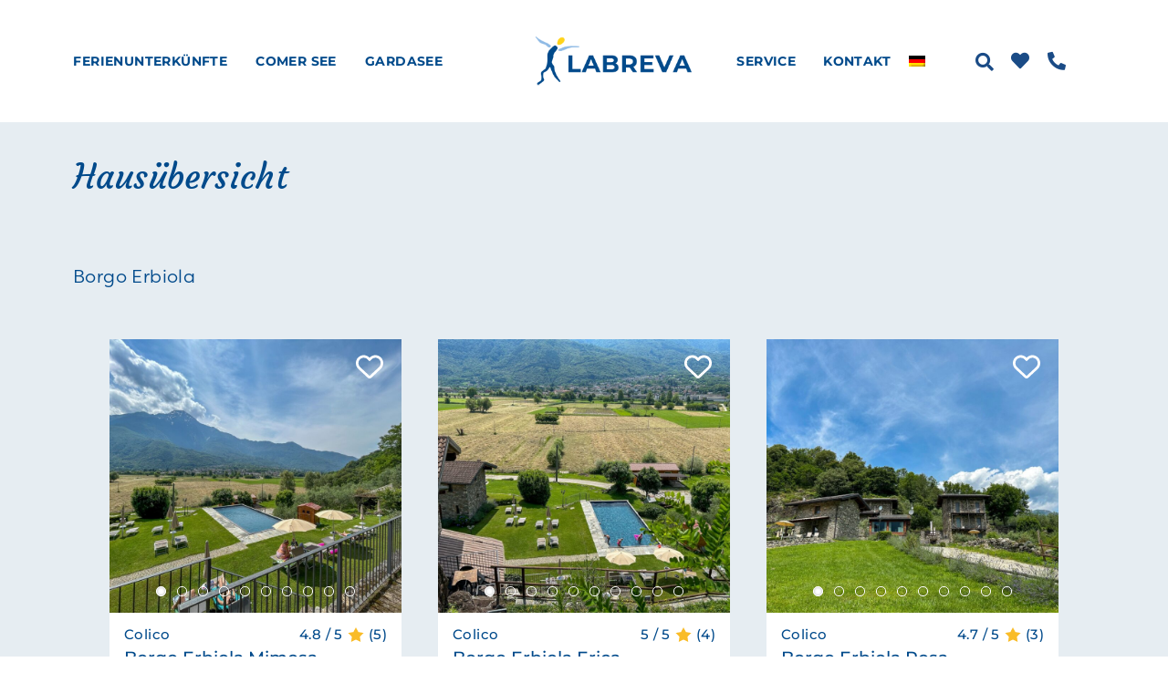

--- FILE ---
content_type: text/html; charset=UTF-8
request_url: https://labreva.com/de/hausdetailseite/borgo-erbiola/
body_size: 27908
content:
<!doctype html>
<html lang="de-DE">
<head>
	<meta charset="UTF-8">
	<meta name="viewport" content="width=device-width, initial-scale=1">
	<link rel="profile" href="https://gmpg.org/xfn/11">
	<meta name='robots' content='index, follow, max-image-preview:large, max-snippet:-1, max-video-preview:-1' />

	<!-- This site is optimized with the Yoast SEO plugin v26.7 - https://yoast.com/wordpress/plugins/seo/ -->
	<title>Borgo Erbiola - LABREVA</title>
	<link rel="canonical" href="https://labreva.com/de/hausdetailseite/borgo-erbiola/" />
	<meta property="og:locale" content="de_DE" />
	<meta property="og:type" content="article" />
	<meta property="og:title" content="Borgo Erbiola - LABREVA" />
	<meta property="og:url" content="https://labreva.com/de/hausdetailseite/borgo-erbiola/" />
	<meta property="og:site_name" content="LABREVA" />
	<meta property="og:image" content="https://labreva.com/wp-content/uploads/2022/09/mf9409568.jpg" />
	<meta property="og:image:width" content="700" />
	<meta property="og:image:height" content="525" />
	<meta property="og:image:type" content="image/jpeg" />
	<meta name="twitter:card" content="summary_large_image" />
	<script type="application/ld+json" class="yoast-schema-graph">{"@context":"https://schema.org","@graph":[{"@type":"WebPage","@id":"https://labreva.com/de/hausdetailseite/borgo-erbiola/","url":"https://labreva.com/de/hausdetailseite/borgo-erbiola/","name":"Borgo Erbiola - LABREVA","isPartOf":{"@id":"https://labreva.com/de/#website"},"primaryImageOfPage":{"@id":"https://labreva.com/de/hausdetailseite/borgo-erbiola/#primaryimage"},"image":{"@id":"https://labreva.com/de/hausdetailseite/borgo-erbiola/#primaryimage"},"thumbnailUrl":"https://labreva.com/wp-content/uploads/2022/09/mf9409568.jpg","datePublished":"2026-01-24T05:03:04+00:00","breadcrumb":{"@id":"https://labreva.com/de/hausdetailseite/borgo-erbiola/#breadcrumb"},"inLanguage":"de","potentialAction":[{"@type":"ReadAction","target":["https://labreva.com/de/hausdetailseite/borgo-erbiola/"]}]},{"@type":"ImageObject","inLanguage":"de","@id":"https://labreva.com/de/hausdetailseite/borgo-erbiola/#primaryimage","url":"https://labreva.com/wp-content/uploads/2022/09/mf9409568.jpg","contentUrl":"https://labreva.com/wp-content/uploads/2022/09/mf9409568.jpg","width":700,"height":525},{"@type":"BreadcrumbList","@id":"https://labreva.com/de/hausdetailseite/borgo-erbiola/#breadcrumb","itemListElement":[{"@type":"ListItem","position":1,"name":"LABREVA","item":"https://labreva.com/de/"},{"@type":"ListItem","position":2,"name":"Borgo Erbiola"}]},{"@type":"WebSite","@id":"https://labreva.com/de/#website","url":"https://labreva.com/de/","name":"LABREVA","description":"Ferienhäuser und Ferienwohnungen am Comer See","publisher":{"@id":"https://labreva.com/de/#organization"},"potentialAction":[{"@type":"SearchAction","target":{"@type":"EntryPoint","urlTemplate":"https://labreva.com/de/?s={search_term_string}"},"query-input":{"@type":"PropertyValueSpecification","valueRequired":true,"valueName":"search_term_string"}}],"inLanguage":"de"},{"@type":"Organization","@id":"https://labreva.com/de/#organization","name":"LABREVA","url":"https://labreva.com/de/","logo":{"@type":"ImageObject","inLanguage":"de","@id":"https://labreva.com/de/#/schema/logo/image/","url":"https://labreva.com/wp-content/uploads/2022/06/LABREVA_Logo_ohnewortmarke.png","contentUrl":"https://labreva.com/wp-content/uploads/2022/06/LABREVA_Logo_ohnewortmarke.png","width":1497,"height":471,"caption":"LABREVA"},"image":{"@id":"https://labreva.com/de/#/schema/logo/image/"}}]}</script>
	<!-- / Yoast SEO plugin. -->


<link rel="alternate" type="application/rss+xml" title="LABREVA &raquo; Feed" href="https://labreva.com/de/feed/" />
<link rel="alternate" type="application/rss+xml" title="LABREVA &raquo; Kommentar-Feed" href="https://labreva.com/de/comments/feed/" />
<link rel="alternate" title="oEmbed (JSON)" type="application/json+oembed" href="https://labreva.com/de/wp-json/oembed/1.0/embed?url=https%3A%2F%2Flabreva.com%2Fde%2Fhausdetailseite%2Fborgo-erbiola%2F" />
<link rel="alternate" title="oEmbed (XML)" type="text/xml+oembed" href="https://labreva.com/de/wp-json/oembed/1.0/embed?url=https%3A%2F%2Flabreva.com%2Fde%2Fhausdetailseite%2Fborgo-erbiola%2F&#038;format=xml" />
<link rel="stylesheet" type="text/css" href="https://use.typekit.net/wwt2yav.css"><style id='wp-img-auto-sizes-contain-inline-css'>
img:is([sizes=auto i],[sizes^="auto," i]){contain-intrinsic-size:3000px 1500px}
/*# sourceURL=wp-img-auto-sizes-contain-inline-css */
</style>
<link rel='stylesheet' id='beon_voffice_select2-css' href='https://labreva.com/wp-content/plugins/beon-voffice/assets/css/select2.css?ver=1.9.1-hotfix1' media='all' />
<style id='wp-emoji-styles-inline-css'>

	img.wp-smiley, img.emoji {
		display: inline !important;
		border: none !important;
		box-shadow: none !important;
		height: 1em !important;
		width: 1em !important;
		margin: 0 0.07em !important;
		vertical-align: -0.1em !important;
		background: none !important;
		padding: 0 !important;
	}
/*# sourceURL=wp-emoji-styles-inline-css */
</style>
<link rel='stylesheet' id='wp-block-library-css' href='https://labreva.com/wp-includes/css/dist/block-library/style.min.css?ver=6.9' media='all' />
<style id='global-styles-inline-css'>
:root{--wp--preset--aspect-ratio--square: 1;--wp--preset--aspect-ratio--4-3: 4/3;--wp--preset--aspect-ratio--3-4: 3/4;--wp--preset--aspect-ratio--3-2: 3/2;--wp--preset--aspect-ratio--2-3: 2/3;--wp--preset--aspect-ratio--16-9: 16/9;--wp--preset--aspect-ratio--9-16: 9/16;--wp--preset--color--black: #000000;--wp--preset--color--cyan-bluish-gray: #abb8c3;--wp--preset--color--white: #ffffff;--wp--preset--color--pale-pink: #f78da7;--wp--preset--color--vivid-red: #cf2e2e;--wp--preset--color--luminous-vivid-orange: #ff6900;--wp--preset--color--luminous-vivid-amber: #fcb900;--wp--preset--color--light-green-cyan: #7bdcb5;--wp--preset--color--vivid-green-cyan: #00d084;--wp--preset--color--pale-cyan-blue: #8ed1fc;--wp--preset--color--vivid-cyan-blue: #0693e3;--wp--preset--color--vivid-purple: #9b51e0;--wp--preset--gradient--vivid-cyan-blue-to-vivid-purple: linear-gradient(135deg,rgb(6,147,227) 0%,rgb(155,81,224) 100%);--wp--preset--gradient--light-green-cyan-to-vivid-green-cyan: linear-gradient(135deg,rgb(122,220,180) 0%,rgb(0,208,130) 100%);--wp--preset--gradient--luminous-vivid-amber-to-luminous-vivid-orange: linear-gradient(135deg,rgb(252,185,0) 0%,rgb(255,105,0) 100%);--wp--preset--gradient--luminous-vivid-orange-to-vivid-red: linear-gradient(135deg,rgb(255,105,0) 0%,rgb(207,46,46) 100%);--wp--preset--gradient--very-light-gray-to-cyan-bluish-gray: linear-gradient(135deg,rgb(238,238,238) 0%,rgb(169,184,195) 100%);--wp--preset--gradient--cool-to-warm-spectrum: linear-gradient(135deg,rgb(74,234,220) 0%,rgb(151,120,209) 20%,rgb(207,42,186) 40%,rgb(238,44,130) 60%,rgb(251,105,98) 80%,rgb(254,248,76) 100%);--wp--preset--gradient--blush-light-purple: linear-gradient(135deg,rgb(255,206,236) 0%,rgb(152,150,240) 100%);--wp--preset--gradient--blush-bordeaux: linear-gradient(135deg,rgb(254,205,165) 0%,rgb(254,45,45) 50%,rgb(107,0,62) 100%);--wp--preset--gradient--luminous-dusk: linear-gradient(135deg,rgb(255,203,112) 0%,rgb(199,81,192) 50%,rgb(65,88,208) 100%);--wp--preset--gradient--pale-ocean: linear-gradient(135deg,rgb(255,245,203) 0%,rgb(182,227,212) 50%,rgb(51,167,181) 100%);--wp--preset--gradient--electric-grass: linear-gradient(135deg,rgb(202,248,128) 0%,rgb(113,206,126) 100%);--wp--preset--gradient--midnight: linear-gradient(135deg,rgb(2,3,129) 0%,rgb(40,116,252) 100%);--wp--preset--font-size--small: 13px;--wp--preset--font-size--medium: 20px;--wp--preset--font-size--large: 36px;--wp--preset--font-size--x-large: 42px;--wp--preset--spacing--20: 0.44rem;--wp--preset--spacing--30: 0.67rem;--wp--preset--spacing--40: 1rem;--wp--preset--spacing--50: 1.5rem;--wp--preset--spacing--60: 2.25rem;--wp--preset--spacing--70: 3.38rem;--wp--preset--spacing--80: 5.06rem;--wp--preset--shadow--natural: 6px 6px 9px rgba(0, 0, 0, 0.2);--wp--preset--shadow--deep: 12px 12px 50px rgba(0, 0, 0, 0.4);--wp--preset--shadow--sharp: 6px 6px 0px rgba(0, 0, 0, 0.2);--wp--preset--shadow--outlined: 6px 6px 0px -3px rgb(255, 255, 255), 6px 6px rgb(0, 0, 0);--wp--preset--shadow--crisp: 6px 6px 0px rgb(0, 0, 0);}:root { --wp--style--global--content-size: 800px;--wp--style--global--wide-size: 1200px; }:where(body) { margin: 0; }.wp-site-blocks > .alignleft { float: left; margin-right: 2em; }.wp-site-blocks > .alignright { float: right; margin-left: 2em; }.wp-site-blocks > .aligncenter { justify-content: center; margin-left: auto; margin-right: auto; }:where(.wp-site-blocks) > * { margin-block-start: 24px; margin-block-end: 0; }:where(.wp-site-blocks) > :first-child { margin-block-start: 0; }:where(.wp-site-blocks) > :last-child { margin-block-end: 0; }:root { --wp--style--block-gap: 24px; }:root :where(.is-layout-flow) > :first-child{margin-block-start: 0;}:root :where(.is-layout-flow) > :last-child{margin-block-end: 0;}:root :where(.is-layout-flow) > *{margin-block-start: 24px;margin-block-end: 0;}:root :where(.is-layout-constrained) > :first-child{margin-block-start: 0;}:root :where(.is-layout-constrained) > :last-child{margin-block-end: 0;}:root :where(.is-layout-constrained) > *{margin-block-start: 24px;margin-block-end: 0;}:root :where(.is-layout-flex){gap: 24px;}:root :where(.is-layout-grid){gap: 24px;}.is-layout-flow > .alignleft{float: left;margin-inline-start: 0;margin-inline-end: 2em;}.is-layout-flow > .alignright{float: right;margin-inline-start: 2em;margin-inline-end: 0;}.is-layout-flow > .aligncenter{margin-left: auto !important;margin-right: auto !important;}.is-layout-constrained > .alignleft{float: left;margin-inline-start: 0;margin-inline-end: 2em;}.is-layout-constrained > .alignright{float: right;margin-inline-start: 2em;margin-inline-end: 0;}.is-layout-constrained > .aligncenter{margin-left: auto !important;margin-right: auto !important;}.is-layout-constrained > :where(:not(.alignleft):not(.alignright):not(.alignfull)){max-width: var(--wp--style--global--content-size);margin-left: auto !important;margin-right: auto !important;}.is-layout-constrained > .alignwide{max-width: var(--wp--style--global--wide-size);}body .is-layout-flex{display: flex;}.is-layout-flex{flex-wrap: wrap;align-items: center;}.is-layout-flex > :is(*, div){margin: 0;}body .is-layout-grid{display: grid;}.is-layout-grid > :is(*, div){margin: 0;}body{padding-top: 0px;padding-right: 0px;padding-bottom: 0px;padding-left: 0px;}a:where(:not(.wp-element-button)){text-decoration: underline;}:root :where(.wp-element-button, .wp-block-button__link){background-color: #32373c;border-width: 0;color: #fff;font-family: inherit;font-size: inherit;font-style: inherit;font-weight: inherit;letter-spacing: inherit;line-height: inherit;padding-top: calc(0.667em + 2px);padding-right: calc(1.333em + 2px);padding-bottom: calc(0.667em + 2px);padding-left: calc(1.333em + 2px);text-decoration: none;text-transform: inherit;}.has-black-color{color: var(--wp--preset--color--black) !important;}.has-cyan-bluish-gray-color{color: var(--wp--preset--color--cyan-bluish-gray) !important;}.has-white-color{color: var(--wp--preset--color--white) !important;}.has-pale-pink-color{color: var(--wp--preset--color--pale-pink) !important;}.has-vivid-red-color{color: var(--wp--preset--color--vivid-red) !important;}.has-luminous-vivid-orange-color{color: var(--wp--preset--color--luminous-vivid-orange) !important;}.has-luminous-vivid-amber-color{color: var(--wp--preset--color--luminous-vivid-amber) !important;}.has-light-green-cyan-color{color: var(--wp--preset--color--light-green-cyan) !important;}.has-vivid-green-cyan-color{color: var(--wp--preset--color--vivid-green-cyan) !important;}.has-pale-cyan-blue-color{color: var(--wp--preset--color--pale-cyan-blue) !important;}.has-vivid-cyan-blue-color{color: var(--wp--preset--color--vivid-cyan-blue) !important;}.has-vivid-purple-color{color: var(--wp--preset--color--vivid-purple) !important;}.has-black-background-color{background-color: var(--wp--preset--color--black) !important;}.has-cyan-bluish-gray-background-color{background-color: var(--wp--preset--color--cyan-bluish-gray) !important;}.has-white-background-color{background-color: var(--wp--preset--color--white) !important;}.has-pale-pink-background-color{background-color: var(--wp--preset--color--pale-pink) !important;}.has-vivid-red-background-color{background-color: var(--wp--preset--color--vivid-red) !important;}.has-luminous-vivid-orange-background-color{background-color: var(--wp--preset--color--luminous-vivid-orange) !important;}.has-luminous-vivid-amber-background-color{background-color: var(--wp--preset--color--luminous-vivid-amber) !important;}.has-light-green-cyan-background-color{background-color: var(--wp--preset--color--light-green-cyan) !important;}.has-vivid-green-cyan-background-color{background-color: var(--wp--preset--color--vivid-green-cyan) !important;}.has-pale-cyan-blue-background-color{background-color: var(--wp--preset--color--pale-cyan-blue) !important;}.has-vivid-cyan-blue-background-color{background-color: var(--wp--preset--color--vivid-cyan-blue) !important;}.has-vivid-purple-background-color{background-color: var(--wp--preset--color--vivid-purple) !important;}.has-black-border-color{border-color: var(--wp--preset--color--black) !important;}.has-cyan-bluish-gray-border-color{border-color: var(--wp--preset--color--cyan-bluish-gray) !important;}.has-white-border-color{border-color: var(--wp--preset--color--white) !important;}.has-pale-pink-border-color{border-color: var(--wp--preset--color--pale-pink) !important;}.has-vivid-red-border-color{border-color: var(--wp--preset--color--vivid-red) !important;}.has-luminous-vivid-orange-border-color{border-color: var(--wp--preset--color--luminous-vivid-orange) !important;}.has-luminous-vivid-amber-border-color{border-color: var(--wp--preset--color--luminous-vivid-amber) !important;}.has-light-green-cyan-border-color{border-color: var(--wp--preset--color--light-green-cyan) !important;}.has-vivid-green-cyan-border-color{border-color: var(--wp--preset--color--vivid-green-cyan) !important;}.has-pale-cyan-blue-border-color{border-color: var(--wp--preset--color--pale-cyan-blue) !important;}.has-vivid-cyan-blue-border-color{border-color: var(--wp--preset--color--vivid-cyan-blue) !important;}.has-vivid-purple-border-color{border-color: var(--wp--preset--color--vivid-purple) !important;}.has-vivid-cyan-blue-to-vivid-purple-gradient-background{background: var(--wp--preset--gradient--vivid-cyan-blue-to-vivid-purple) !important;}.has-light-green-cyan-to-vivid-green-cyan-gradient-background{background: var(--wp--preset--gradient--light-green-cyan-to-vivid-green-cyan) !important;}.has-luminous-vivid-amber-to-luminous-vivid-orange-gradient-background{background: var(--wp--preset--gradient--luminous-vivid-amber-to-luminous-vivid-orange) !important;}.has-luminous-vivid-orange-to-vivid-red-gradient-background{background: var(--wp--preset--gradient--luminous-vivid-orange-to-vivid-red) !important;}.has-very-light-gray-to-cyan-bluish-gray-gradient-background{background: var(--wp--preset--gradient--very-light-gray-to-cyan-bluish-gray) !important;}.has-cool-to-warm-spectrum-gradient-background{background: var(--wp--preset--gradient--cool-to-warm-spectrum) !important;}.has-blush-light-purple-gradient-background{background: var(--wp--preset--gradient--blush-light-purple) !important;}.has-blush-bordeaux-gradient-background{background: var(--wp--preset--gradient--blush-bordeaux) !important;}.has-luminous-dusk-gradient-background{background: var(--wp--preset--gradient--luminous-dusk) !important;}.has-pale-ocean-gradient-background{background: var(--wp--preset--gradient--pale-ocean) !important;}.has-electric-grass-gradient-background{background: var(--wp--preset--gradient--electric-grass) !important;}.has-midnight-gradient-background{background: var(--wp--preset--gradient--midnight) !important;}.has-small-font-size{font-size: var(--wp--preset--font-size--small) !important;}.has-medium-font-size{font-size: var(--wp--preset--font-size--medium) !important;}.has-large-font-size{font-size: var(--wp--preset--font-size--large) !important;}.has-x-large-font-size{font-size: var(--wp--preset--font-size--x-large) !important;}
:root :where(.wp-block-pullquote){font-size: 1.5em;line-height: 1.6;}
/*# sourceURL=global-styles-inline-css */
</style>
<link rel='stylesheet' id='wpml-legacy-horizontal-list-0-css' href='https://labreva.com/wp-content/plugins/sitepress-multilingual-cms/templates/language-switchers/legacy-list-horizontal/style.min.css?ver=1' media='all' />
<link rel='stylesheet' id='wpml-menu-item-0-css' href='https://labreva.com/wp-content/plugins/sitepress-multilingual-cms/templates/language-switchers/menu-item/style.min.css?ver=1' media='all' />
<link rel='stylesheet' id='hello-elementor-theme-style-css' href='https://labreva.com/wp-content/themes/hello-elementor/assets/css/theme.css?ver=3.4.5' media='all' />
<link rel='stylesheet' id='hello-elementor-header-footer-css' href='https://labreva.com/wp-content/themes/hello-elementor/assets/css/header-footer.css?ver=3.4.5' media='all' />
<link rel='stylesheet' id='elementor-frontend-css' href='https://labreva.com/wp-content/uploads/elementor/css/custom-frontend.min.css?ver=1769113821' media='all' />
<link rel='stylesheet' id='widget-nav-menu-css' href='https://labreva.com/wp-content/uploads/elementor/css/custom-pro-widget-nav-menu.min.css?ver=1769113821' media='all' />
<link rel='stylesheet' id='widget-image-css' href='https://labreva.com/wp-content/plugins/elementor/assets/css/widget-image.min.css?ver=3.34.1' media='all' />
<link rel='stylesheet' id='widget-icon-list-css' href='https://labreva.com/wp-content/uploads/elementor/css/custom-widget-icon-list.min.css?ver=1769113821' media='all' />
<link rel='stylesheet' id='e-sticky-css' href='https://labreva.com/wp-content/plugins/elementor-pro/assets/css/modules/sticky.min.css?ver=3.34.0' media='all' />
<link rel='stylesheet' id='widget-heading-css' href='https://labreva.com/wp-content/plugins/elementor/assets/css/widget-heading.min.css?ver=3.34.1' media='all' />
<link rel='stylesheet' id='widget-menu-anchor-css' href='https://labreva.com/wp-content/plugins/elementor/assets/css/widget-menu-anchor.min.css?ver=3.34.1' media='all' />
<link rel='stylesheet' id='e-popup-css' href='https://labreva.com/wp-content/plugins/elementor-pro/assets/css/conditionals/popup.min.css?ver=3.34.0' media='all' />
<link rel='stylesheet' id='swiper-css' href='https://labreva.com/wp-content/plugins/elementor/assets/lib/swiper/v8/css/swiper.min.css?ver=8.4.5' media='all' />
<link rel='stylesheet' id='e-swiper-css' href='https://labreva.com/wp-content/plugins/elementor/assets/css/conditionals/e-swiper.min.css?ver=3.34.1' media='all' />
<link rel='stylesheet' id='widget-loop-common-css' href='https://labreva.com/wp-content/plugins/elementor-pro/assets/css/widget-loop-common.min.css?ver=3.34.0' media='all' />
<link rel='stylesheet' id='widget-loop-carousel-css' href='https://labreva.com/wp-content/plugins/elementor-pro/assets/css/widget-loop-carousel.min.css?ver=3.34.0' media='all' />
<link rel='stylesheet' id='e-animation-fadeInRight-css' href='https://labreva.com/wp-content/plugins/elementor/assets/lib/animations/styles/fadeInRight.min.css?ver=3.34.1' media='all' />
<link rel='stylesheet' id='elementor-icons-css' href='https://labreva.com/wp-content/plugins/elementor/assets/lib/eicons/css/elementor-icons.min.css?ver=5.45.0' media='all' />
<link rel='stylesheet' id='elementor-post-10-css' href='https://labreva.com/wp-content/uploads/elementor/css/post-10.css?ver=1769113822' media='all' />
<link rel='stylesheet' id='dashicons-css' href='https://labreva.com/wp-includes/css/dashicons.min.css?ver=6.9' media='all' />
<link rel='stylesheet' id='namogo-icons-css' href='https://labreva.com/wp-content/plugins/elementor-extras/assets/lib/nicons/css/nicons.css?ver=2.2.52' media='all' />
<link rel='stylesheet' id='elementor-extras-frontend-css' href='https://labreva.com/wp-content/plugins/elementor-extras/assets/css/frontend.min.css?ver=2.2.52' media='all' />
<link rel='stylesheet' id='elementor-post-32-css' href='https://labreva.com/wp-content/uploads/elementor/css/post-32.css?ver=1769113822' media='all' />
<link rel='stylesheet' id='elementor-post-127-css' href='https://labreva.com/wp-content/uploads/elementor/css/post-127.css?ver=1769113822' media='all' />
<link rel='stylesheet' id='elementor-post-7163-css' href='https://labreva.com/wp-content/uploads/elementor/css/post-7163.css?ver=1769114845' media='all' />
<link rel='stylesheet' id='elementor-post-42938-css' href='https://labreva.com/wp-content/uploads/elementor/css/post-42938.css?ver=1769113822' media='all' />
<link rel='stylesheet' id='elementor-post-42820-css' href='https://labreva.com/wp-content/uploads/elementor/css/post-42820.css?ver=1769113822' media='all' />
<link rel='stylesheet' id='elementor-post-20842-css' href='https://labreva.com/wp-content/uploads/elementor/css/post-20842.css?ver=1769113822' media='all' />
<link rel='stylesheet' id='borlabs-cookie-custom-css' href='https://labreva.com/wp-content/cache/borlabs-cookie/1/borlabs-cookie-1-de.css?ver=3.3.23-85' media='all' />
<link rel='stylesheet' id='simple-favorites-css' href='https://labreva.com/wp-content/plugins/favorites/assets/css/favorites.css?ver=2.3.6' media='all' />
<link rel='stylesheet' id='hello-elementor-child-style-css' href='https://labreva.com/wp-content/themes/hello-theme-child-master/style.css?ver=2.0.0' media='all' />
<link rel='stylesheet' id='elementor-icons-shared-0-css' href='https://labreva.com/wp-content/plugins/elementor/assets/lib/font-awesome/css/fontawesome.min.css?ver=5.15.3' media='all' />
<link rel='stylesheet' id='elementor-icons-fa-solid-css' href='https://labreva.com/wp-content/plugins/elementor/assets/lib/font-awesome/css/solid.min.css?ver=5.15.3' media='all' />
<link rel='stylesheet' id='elementor-icons-fa-brands-css' href='https://labreva.com/wp-content/plugins/elementor/assets/lib/font-awesome/css/brands.min.css?ver=5.15.3' media='all' />
<link rel='stylesheet' id='elementor-icons-fa-regular-css' href='https://labreva.com/wp-content/plugins/elementor/assets/lib/font-awesome/css/regular.min.css?ver=5.15.3' media='all' />
<script id="wpml-cookie-js-extra">
var wpml_cookies = {"wp-wpml_current_language":{"value":"de","expires":1,"path":"/"}};
var wpml_cookies = {"wp-wpml_current_language":{"value":"de","expires":1,"path":"/"}};
//# sourceURL=wpml-cookie-js-extra
</script>
<script src="https://labreva.com/wp-content/plugins/sitepress-multilingual-cms/res/js/cookies/language-cookie.js?ver=486900" id="wpml-cookie-js" defer data-wp-strategy="defer"></script>
<script src="https://labreva.com/wp-includes/js/jquery/jquery.min.js?ver=3.7.1" id="jquery-core-js"></script>
<script src="https://labreva.com/wp-includes/js/jquery/jquery-migrate.min.js?ver=3.4.1" id="jquery-migrate-js"></script>
<script data-no-optimize="1" data-no-minify="1" data-cfasync="false" src="https://labreva.com/wp-content/cache/borlabs-cookie/1/borlabs-cookie-config-de.json.js?ver=3.3.23-116" id="borlabs-cookie-config-js"></script>
<script data-no-optimize="1" data-no-minify="1" data-cfasync="false" src="https://labreva.com/wp-content/plugins/borlabs-cookie/assets/javascript/borlabs-cookie-prioritize.min.js?ver=3.3.23" id="borlabs-cookie-prioritize-js"></script>
<script id="favorites-js-extra">
var favorites_data = {"ajaxurl":"https://labreva.com/wp-admin/admin-ajax.php","nonce":"d840c2883b","favorite":"\u003Cimg src=\"/wp-content/themes/hello-theme-child-master/assets/images/heart-regular.svg\" alt=\"Herz\" width=\"30px\"\u003E\u003Cspan class=\"wishlist\"\u003E\u003C/span\u003E","favorited":"\u003Cimg src=\"/wp-content/themes/hello-theme-child-master/assets/images/heart-solid.svg\" alt=\"Herz\" width=\"30px\"\u003E\u003Cspan class=\"added\"\u003E\u003C/span\u003E","includecount":"","indicate_loading":"","loading_text":"Loading","loading_image":"","loading_image_active":"","loading_image_preload":"","cache_enabled":"1","button_options":{"button_type":"custom","custom_colors":true,"box_shadow":false,"include_count":false,"default":{"background_default":false,"border_default":false,"text_default":"#004a8b","icon_default":"#004a8b","count_default":false},"active":{"background_active":false,"border_active":false,"text_active":"#004a8b","icon_active":"#004a8b","count_active":false}},"authentication_modal_content":"\u003Cp\u003EPlease login to add favorites.\u003C/p\u003E\u003Cp\u003E\u003Ca href=\"#\" data-favorites-modal-close\u003EDismiss this notice\u003C/a\u003E\u003C/p\u003E","authentication_redirect":"","dev_mode":"","logged_in":"","user_id":"0","authentication_redirect_url":"https://labreva.com/de/wp-login.php"};
//# sourceURL=favorites-js-extra
</script>
<script src="https://labreva.com/wp-content/plugins/favorites/assets/js/favorites.min.js?ver=2.3.6" id="favorites-js"></script>
<link rel="https://api.w.org/" href="https://labreva.com/de/wp-json/" /><link rel="EditURI" type="application/rsd+xml" title="RSD" href="https://labreva.com/xmlrpc.php?rsd" />
<link rel='shortlink' href='https://labreva.com/de/?p=32481' />
<meta name="generator" content="WPML ver:4.8.6 stt:1,3,27;" />
<meta name="generator" content="Elementor 3.34.1; features: additional_custom_breakpoints; settings: css_print_method-external, google_font-enabled, font_display-swap">
<script data-no-optimize="1" data-no-minify="1" data-cfasync="false" data-borlabs-cookie-script-blocker-ignore>
    (function () {
        if ('0' === '1' && '1' === '1') {
            window['gtag_enable_tcf_support'] = true;
        }
        window.dataLayer = window.dataLayer || [];
        if (typeof window.gtag !== 'function') {
            window.gtag = function () {
                window.dataLayer.push(arguments);
            };
        }
        gtag('set', 'developer_id.dYjRjMm', true);
        if ('1' === '1') {
            let getCookieValue = function (name) {
                return document.cookie.match('(^|;)\\s*' + name + '\\s*=\\s*([^;]+)')?.pop() || '';
            };
            const gtmRegionsData = '{{ google-tag-manager-cm-regional-defaults }}';
            let gtmRegions = [];
            if (gtmRegionsData !== '\{\{ google-tag-manager-cm-regional-defaults \}\}') {
                gtmRegions = JSON.parse(gtmRegionsData);
            }
            let defaultRegion = null;
            for (let gtmRegionIndex in gtmRegions) {
                let gtmRegion = gtmRegions[gtmRegionIndex];
                if (gtmRegion['google-tag-manager-cm-region'] === '') {
                    defaultRegion = gtmRegion;
                } else {
                    gtag('consent', 'default', {
                        'ad_storage': gtmRegion['google-tag-manager-cm-default-ad-storage'],
                        'ad_user_data': gtmRegion['google-tag-manager-cm-default-ad-user-data'],
                        'ad_personalization': gtmRegion['google-tag-manager-cm-default-ad-personalization'],
                        'analytics_storage': gtmRegion['google-tag-manager-cm-default-analytics-storage'],
                        'functionality_storage': gtmRegion['google-tag-manager-cm-default-functionality-storage'],
                        'personalization_storage': gtmRegion['google-tag-manager-cm-default-personalization-storage'],
                        'security_storage': gtmRegion['google-tag-manager-cm-default-security-storage'],
                        'region': gtmRegion['google-tag-manager-cm-region'].toUpperCase().split(','),
						'wait_for_update': 500,
                    });
                }
            }
            let cookieValue = getCookieValue('borlabs-cookie-gcs');
            let consentsFromCookie = {};
            if (cookieValue !== '') {
                consentsFromCookie = JSON.parse(decodeURIComponent(cookieValue));
            }
            let defaultValues = {
                'ad_storage': defaultRegion === null ? 'denied' : defaultRegion['google-tag-manager-cm-default-ad-storage'],
                'ad_user_data': defaultRegion === null ? 'denied' : defaultRegion['google-tag-manager-cm-default-ad-user-data'],
                'ad_personalization': defaultRegion === null ? 'denied' : defaultRegion['google-tag-manager-cm-default-ad-personalization'],
                'analytics_storage': defaultRegion === null ? 'denied' : defaultRegion['google-tag-manager-cm-default-analytics-storage'],
                'functionality_storage': defaultRegion === null ? 'denied' : defaultRegion['google-tag-manager-cm-default-functionality-storage'],
                'personalization_storage': defaultRegion === null ? 'denied' : defaultRegion['google-tag-manager-cm-default-personalization-storage'],
                'security_storage': defaultRegion === null ? 'denied' : defaultRegion['google-tag-manager-cm-default-security-storage'],
                'wait_for_update': 500,
            };
            gtag('consent', 'default', {...defaultValues, ...consentsFromCookie});
            gtag('set', 'ads_data_redaction', true);
        }

        if ('0' === '1') {
            let url = new URL(window.location.href);

            if ((url.searchParams.has('gtm_debug') && url.searchParams.get('gtm_debug') !== '') || document.cookie.indexOf('__TAG_ASSISTANT=') !== -1 || document.documentElement.hasAttribute('data-tag-assistant-present')) {
                /* GTM block start */
                (function(w,d,s,l,i){w[l]=w[l]||[];w[l].push({'gtm.start':
                        new Date().getTime(),event:'gtm.js'});var f=d.getElementsByTagName(s)[0],
                    j=d.createElement(s),dl=l!='dataLayer'?'&l='+l:'';j.async=true;j.src=
                    'https://www.googletagmanager.com/gtm.js?id='+i+dl;f.parentNode.insertBefore(j,f);
                })(window,document,'script','dataLayer','GTM-PDP8SRB');
                /* GTM block end */
            } else {
                /* GTM block start */
                (function(w,d,s,l,i){w[l]=w[l]||[];w[l].push({'gtm.start':
                        new Date().getTime(),event:'gtm.js'});var f=d.getElementsByTagName(s)[0],
                    j=d.createElement(s),dl=l!='dataLayer'?'&l='+l:'';j.async=true;j.src=
                    'https://labreva.com/wp-content/uploads/borlabs-cookie/' + i + '.js?ver=not-set-yet';f.parentNode.insertBefore(j,f);
                })(window,document,'script','dataLayer','GTM-PDP8SRB');
                /* GTM block end */
            }
        }


        let borlabsCookieConsentChangeHandler = function () {
            window.dataLayer = window.dataLayer || [];
            if (typeof window.gtag !== 'function') {
                window.gtag = function() {
                    window.dataLayer.push(arguments);
                };
            }

            let consents = BorlabsCookie.Cookie.getPluginCookie().consents;

            if ('1' === '1') {
                let gtmConsents = {};
                let customConsents = {};

				let services = BorlabsCookie.Services._services;

				for (let service in services) {
					if (service !== 'borlabs-cookie') {
						customConsents['borlabs_cookie_' + service.replaceAll('-', '_')] = BorlabsCookie.Consents.hasConsent(service) ? 'granted' : 'denied';
					}
				}

                if ('0' === '1') {
                    gtmConsents = {
                        'analytics_storage': BorlabsCookie.Consents.hasConsentForServiceGroup('statistics') === true ? 'granted' : 'denied',
                        'functionality_storage': BorlabsCookie.Consents.hasConsentForServiceGroup('statistics') === true ? 'granted' : 'denied',
                        'personalization_storage': BorlabsCookie.Consents.hasConsentForServiceGroup('marketing') === true ? 'granted' : 'denied',
                        'security_storage': BorlabsCookie.Consents.hasConsentForServiceGroup('statistics') === true ? 'granted' : 'denied',
                    };
                } else {
                    gtmConsents = {
                        'ad_storage': BorlabsCookie.Consents.hasConsentForServiceGroup('marketing') === true ? 'granted' : 'denied',
                        'ad_user_data': BorlabsCookie.Consents.hasConsentForServiceGroup('marketing') === true ? 'granted' : 'denied',
                        'ad_personalization': BorlabsCookie.Consents.hasConsentForServiceGroup('marketing') === true ? 'granted' : 'denied',
                        'analytics_storage': BorlabsCookie.Consents.hasConsentForServiceGroup('statistics') === true ? 'granted' : 'denied',
                        'functionality_storage': BorlabsCookie.Consents.hasConsentForServiceGroup('statistics') === true ? 'granted' : 'denied',
                        'personalization_storage': BorlabsCookie.Consents.hasConsentForServiceGroup('marketing') === true ? 'granted' : 'denied',
                        'security_storage': BorlabsCookie.Consents.hasConsentForServiceGroup('statistics') === true ? 'granted' : 'denied',
                    };
                }
                BorlabsCookie.CookieLibrary.setCookie(
                    'borlabs-cookie-gcs',
                    JSON.stringify(gtmConsents),
                    BorlabsCookie.Settings.automaticCookieDomainAndPath.value ? '' : BorlabsCookie.Settings.cookieDomain.value,
                    BorlabsCookie.Settings.cookiePath.value,
                    BorlabsCookie.Cookie.getPluginCookie().expires,
                    BorlabsCookie.Settings.cookieSecure.value,
                    BorlabsCookie.Settings.cookieSameSite.value
                );
                gtag('consent', 'update', {...gtmConsents, ...customConsents});
            }


            for (let serviceGroup in consents) {
                for (let service of consents[serviceGroup]) {
                    if (!window.BorlabsCookieGtmPackageSentEvents.includes(service) && service !== 'borlabs-cookie') {
                        window.dataLayer.push({
                            event: 'borlabs-cookie-opt-in-' + service,
                        });
                        window.BorlabsCookieGtmPackageSentEvents.push(service);
                    }
                }
            }
            let afterConsentsEvent = document.createEvent('Event');
            afterConsentsEvent.initEvent('borlabs-cookie-google-tag-manager-after-consents', true, true);
            document.dispatchEvent(afterConsentsEvent);
        };
        window.BorlabsCookieGtmPackageSentEvents = [];
        document.addEventListener('borlabs-cookie-consent-saved', borlabsCookieConsentChangeHandler);
        document.addEventListener('borlabs-cookie-handle-unblock', borlabsCookieConsentChangeHandler);
    })();
</script>			<style>
				.e-con.e-parent:nth-of-type(n+4):not(.e-lazyloaded):not(.e-no-lazyload),
				.e-con.e-parent:nth-of-type(n+4):not(.e-lazyloaded):not(.e-no-lazyload) * {
					background-image: none !important;
				}
				@media screen and (max-height: 1024px) {
					.e-con.e-parent:nth-of-type(n+3):not(.e-lazyloaded):not(.e-no-lazyload),
					.e-con.e-parent:nth-of-type(n+3):not(.e-lazyloaded):not(.e-no-lazyload) * {
						background-image: none !important;
					}
				}
				@media screen and (max-height: 640px) {
					.e-con.e-parent:nth-of-type(n+2):not(.e-lazyloaded):not(.e-no-lazyload),
					.e-con.e-parent:nth-of-type(n+2):not(.e-lazyloaded):not(.e-no-lazyload) * {
						background-image: none !important;
					}
				}
			</style>
			<script id='nitro-telemetry-meta' nitro-exclude>window.NPTelemetryMetadata={missReason: (!window.NITROPACK_STATE ? 'cache not found' : 'hit'),pageType: 'facility',isEligibleForOptimization: true,}</script><script id='nitro-generic' nitro-exclude>(()=>{window.NitroPack=window.NitroPack||{coreVersion:"na",isCounted:!1};let e=document.createElement("script");if(e.src="https://nitroscripts.com/qeoUnMJoXCjUxxZqdAHsKsGTaKhNYajp",e.async=!0,e.id="nitro-script",document.head.appendChild(e),!window.NitroPack.isCounted){window.NitroPack.isCounted=!0;let t=()=>{navigator.sendBeacon("https://to.getnitropack.com/p",JSON.stringify({siteId:"qeoUnMJoXCjUxxZqdAHsKsGTaKhNYajp",url:window.location.href,isOptimized:!!window.IS_NITROPACK,coreVersion:"na",missReason:window.NPTelemetryMetadata?.missReason||"",pageType:window.NPTelemetryMetadata?.pageType||"",isEligibleForOptimization:!!window.NPTelemetryMetadata?.isEligibleForOptimization}))};(()=>{let e=()=>new Promise(e=>{"complete"===document.readyState?e():window.addEventListener("load",e)}),i=()=>new Promise(e=>{document.prerendering?document.addEventListener("prerenderingchange",e,{once:!0}):e()}),a=async()=>{await i(),await e(),t()};a()})(),window.addEventListener("pageshow",e=>{if(e.persisted){let i=document.prerendering||self.performance?.getEntriesByType?.("navigation")[0]?.activationStart>0;"visible"!==document.visibilityState||i||t()}})}})();</script><link rel="icon" href="https://labreva.com/wp-content/uploads/2022/09/cropped-labreva-favicon-32x32.png" sizes="32x32" />
<link rel="icon" href="https://labreva.com/wp-content/uploads/2022/09/cropped-labreva-favicon-192x192.png" sizes="192x192" />
<link rel="apple-touch-icon" href="https://labreva.com/wp-content/uploads/2022/09/cropped-labreva-favicon-180x180.png" />
<meta name="msapplication-TileImage" content="https://labreva.com/wp-content/uploads/2022/09/cropped-labreva-favicon-270x270.png" />
</head>
<body class="wp-singular facility-template-default single single-facility postid-32481 wp-custom-logo wp-embed-responsive wp-theme-hello-elementor wp-child-theme-hello-theme-child-master hello-elementor-default elementor-default elementor-kit-10 elementor-page-7163">


<a class="skip-link screen-reader-text" href="#content">Zum Inhalt springen</a>

		<header data-elementor-type="header" data-elementor-id="32" class="elementor elementor-32 elementor-location-header" data-elementor-post-type="elementor_library">
					<section class="elementor-section elementor-top-section elementor-element elementor-element-d99f64c elementor-section-full_width elementor-hidden-tablet elementor-hidden-mobile beon_header-desktop elementor-section-height-default elementor-section-height-default" data-id="d99f64c" data-element_type="section" data-settings="{&quot;sticky&quot;:&quot;top&quot;,&quot;sticky_on&quot;:[&quot;desktop&quot;],&quot;background_background&quot;:&quot;classic&quot;,&quot;sticky_effects_offset&quot;:50,&quot;sticky_offset&quot;:0,&quot;sticky_anchor_link_offset&quot;:0}">
						<div class="elementor-container elementor-column-gap-default">
					<div class="elementor-column elementor-col-33 elementor-top-column elementor-element elementor-element-638c756" data-id="638c756" data-element_type="column">
			<div class="elementor-widget-wrap elementor-element-populated">
						<div class="elementor-element elementor-element-823aab1 elementor-nav-menu__align-center elementor-nav-menu--dropdown-tablet elementor-nav-menu__text-align-aside elementor-nav-menu--toggle elementor-nav-menu--burger elementor-widget elementor-widget-nav-menu" data-id="823aab1" data-element_type="widget" data-settings="{&quot;submenu_icon&quot;:{&quot;value&quot;:&quot;&lt;i class=\&quot;\&quot; aria-hidden=\&quot;true\&quot;&gt;&lt;\/i&gt;&quot;,&quot;library&quot;:&quot;&quot;},&quot;layout&quot;:&quot;horizontal&quot;,&quot;toggle&quot;:&quot;burger&quot;}" data-widget_type="nav-menu.default">
				<div class="elementor-widget-container">
								<nav aria-label="Menü" class="elementor-nav-menu--main elementor-nav-menu__container elementor-nav-menu--layout-horizontal e--pointer-none">
				<ul id="menu-1-823aab1" class="elementor-nav-menu"><li class="menu-item menu-item-type-custom menu-item-object-custom menu-item-has-children menu-item-595"><a class="elementor-item">Ferienunterkünfte</a>
<ul class="sub-menu elementor-nav-menu--dropdown">
	<li class="menu-item menu-item-type-post_type menu-item-object-page menu-item-31816"><a href="https://labreva.com/de/suchenbuchen/" class="elementor-sub-item">Suchen &#038; Buchen</a></li>
	<li class="menu-item menu-item-type-post_type menu-item-object-page menu-item-597"><a href="https://labreva.com/de/urlaubsangebote/" class="elementor-sub-item">Urlaubsangebote</a></li>
	<li class="menu-item menu-item-type-post_type menu-item-object-page menu-item-71351"><a href="https://labreva.com/de/neue-domizile/" class="elementor-sub-item">Neue Domizile</a></li>
	<li class="menu-item menu-item-type-post_type menu-item-object-page menu-item-596"><a href="https://labreva.com/de/langzeitmiete/" class="elementor-sub-item">Langzeitmiete</a></li>
	<li class="menu-item menu-item-type-post_type menu-item-object-page menu-item-35553"><a href="https://labreva.com/de/immobilien/" class="elementor-sub-item">Immobilien</a></li>
</ul>
</li>
<li class="menu-item menu-item-type-custom menu-item-object-custom menu-item-has-children menu-item-598"><a class="elementor-item">Comer See</a>
<ul class="sub-menu elementor-nav-menu--dropdown">
	<li class="menu-item menu-item-type-post_type menu-item-object-page menu-item-599"><a href="https://labreva.com/de/urlaubsorte-am-comer-see/" class="elementor-sub-item">Urlaubsorte am Comer See</a></li>
	<li class="menu-item menu-item-type-post_type menu-item-object-page menu-item-12573"><a href="https://labreva.com/de/unterkunftskarte-comer-see/" class="elementor-sub-item">Unterkunftskarte Comer See</a></li>
	<li class="menu-item menu-item-type-post_type menu-item-object-page menu-item-600"><a href="https://labreva.com/de/urlaubsideen/" class="elementor-sub-item">Urlaubsideen</a></li>
	<li class="menu-item menu-item-type-post_type menu-item-object-page menu-item-601"><a href="https://labreva.com/de/ausflugtipps/" class="elementor-sub-item">Ausflugtipps</a></li>
	<li class="menu-item menu-item-type-post_type menu-item-object-page menu-item-60089"><a href="https://labreva.com/de/jahreszeiten/" class="elementor-sub-item">Jahreszeiten</a></li>
</ul>
</li>
<li class="menu-item menu-item-type-custom menu-item-object-custom menu-item-has-children menu-item-602"><a class="elementor-item">Gardasee</a>
<ul class="sub-menu elementor-nav-menu--dropdown">
	<li class="menu-item menu-item-type-post_type menu-item-object-page menu-item-604"><a href="https://labreva.com/de/urlaubsorte-am-gardasee/" class="elementor-sub-item">Urlaubsorte am Gardasee</a></li>
	<li class="menu-item menu-item-type-post_type menu-item-object-page menu-item-603"><a href="https://labreva.com/de/unterkunftskarte-gardasee/" class="elementor-sub-item">Unterkunftskarte Gardasee</a></li>
</ul>
</li>
</ul>			</nav>
					<div class="elementor-menu-toggle" role="button" tabindex="0" aria-label="Menü Umschalter" aria-expanded="false">
			<i aria-hidden="true" role="presentation" class="elementor-menu-toggle__icon--open eicon-menu-bar"></i><i aria-hidden="true" role="presentation" class="elementor-menu-toggle__icon--close eicon-close"></i>		</div>
					<nav class="elementor-nav-menu--dropdown elementor-nav-menu__container" aria-hidden="true">
				<ul id="menu-2-823aab1" class="elementor-nav-menu"><li class="menu-item menu-item-type-custom menu-item-object-custom menu-item-has-children menu-item-595"><a class="elementor-item" tabindex="-1">Ferienunterkünfte</a>
<ul class="sub-menu elementor-nav-menu--dropdown">
	<li class="menu-item menu-item-type-post_type menu-item-object-page menu-item-31816"><a href="https://labreva.com/de/suchenbuchen/" class="elementor-sub-item" tabindex="-1">Suchen &#038; Buchen</a></li>
	<li class="menu-item menu-item-type-post_type menu-item-object-page menu-item-597"><a href="https://labreva.com/de/urlaubsangebote/" class="elementor-sub-item" tabindex="-1">Urlaubsangebote</a></li>
	<li class="menu-item menu-item-type-post_type menu-item-object-page menu-item-71351"><a href="https://labreva.com/de/neue-domizile/" class="elementor-sub-item" tabindex="-1">Neue Domizile</a></li>
	<li class="menu-item menu-item-type-post_type menu-item-object-page menu-item-596"><a href="https://labreva.com/de/langzeitmiete/" class="elementor-sub-item" tabindex="-1">Langzeitmiete</a></li>
	<li class="menu-item menu-item-type-post_type menu-item-object-page menu-item-35553"><a href="https://labreva.com/de/immobilien/" class="elementor-sub-item" tabindex="-1">Immobilien</a></li>
</ul>
</li>
<li class="menu-item menu-item-type-custom menu-item-object-custom menu-item-has-children menu-item-598"><a class="elementor-item" tabindex="-1">Comer See</a>
<ul class="sub-menu elementor-nav-menu--dropdown">
	<li class="menu-item menu-item-type-post_type menu-item-object-page menu-item-599"><a href="https://labreva.com/de/urlaubsorte-am-comer-see/" class="elementor-sub-item" tabindex="-1">Urlaubsorte am Comer See</a></li>
	<li class="menu-item menu-item-type-post_type menu-item-object-page menu-item-12573"><a href="https://labreva.com/de/unterkunftskarte-comer-see/" class="elementor-sub-item" tabindex="-1">Unterkunftskarte Comer See</a></li>
	<li class="menu-item menu-item-type-post_type menu-item-object-page menu-item-600"><a href="https://labreva.com/de/urlaubsideen/" class="elementor-sub-item" tabindex="-1">Urlaubsideen</a></li>
	<li class="menu-item menu-item-type-post_type menu-item-object-page menu-item-601"><a href="https://labreva.com/de/ausflugtipps/" class="elementor-sub-item" tabindex="-1">Ausflugtipps</a></li>
	<li class="menu-item menu-item-type-post_type menu-item-object-page menu-item-60089"><a href="https://labreva.com/de/jahreszeiten/" class="elementor-sub-item" tabindex="-1">Jahreszeiten</a></li>
</ul>
</li>
<li class="menu-item menu-item-type-custom menu-item-object-custom menu-item-has-children menu-item-602"><a class="elementor-item" tabindex="-1">Gardasee</a>
<ul class="sub-menu elementor-nav-menu--dropdown">
	<li class="menu-item menu-item-type-post_type menu-item-object-page menu-item-604"><a href="https://labreva.com/de/urlaubsorte-am-gardasee/" class="elementor-sub-item" tabindex="-1">Urlaubsorte am Gardasee</a></li>
	<li class="menu-item menu-item-type-post_type menu-item-object-page menu-item-603"><a href="https://labreva.com/de/unterkunftskarte-gardasee/" class="elementor-sub-item" tabindex="-1">Unterkunftskarte Gardasee</a></li>
</ul>
</li>
</ul>			</nav>
						</div>
				</div>
					</div>
		</div>
				<div class="elementor-column elementor-col-33 elementor-top-column elementor-element elementor-element-d7272cd" data-id="d7272cd" data-element_type="column">
			<div class="elementor-widget-wrap elementor-element-populated">
						<div class="elementor-element elementor-element-103836b elementor-widget elementor-widget-image" data-id="103836b" data-element_type="widget" data-widget_type="image.default">
				<div class="elementor-widget-container">
																<a href="https://labreva.com/de/">
							<img width="800" height="252" src="https://labreva.com/wp-content/uploads/2022/06/LABREVA_Logo_ohnewortmarke-1024x322.png" class="attachment-large size-large wp-image-43742" alt="LABREVA Logo" srcset="https://labreva.com/wp-content/uploads/2022/06/LABREVA_Logo_ohnewortmarke-1024x322.png 1024w, https://labreva.com/wp-content/uploads/2022/06/LABREVA_Logo_ohnewortmarke-300x94.png 300w, https://labreva.com/wp-content/uploads/2022/06/LABREVA_Logo_ohnewortmarke-768x242.png 768w, https://labreva.com/wp-content/uploads/2022/06/LABREVA_Logo_ohnewortmarke.png 1497w" sizes="(max-width: 800px) 100vw, 800px" />								</a>
															</div>
				</div>
					</div>
		</div>
				<div class="elementor-column elementor-col-33 elementor-top-column elementor-element elementor-element-0b5e897 custom-flexbox" data-id="0b5e897" data-element_type="column">
			<div class="elementor-widget-wrap elementor-element-populated">
						<div class="elementor-element elementor-element-2353d19 elementor-nav-menu__align-center no-margin-bottom elementor-widget-laptop__width-initial elementor-nav-menu--dropdown-tablet elementor-nav-menu__text-align-aside elementor-nav-menu--toggle elementor-nav-menu--burger elementor-widget elementor-widget-nav-menu" data-id="2353d19" data-element_type="widget" data-settings="{&quot;submenu_icon&quot;:{&quot;value&quot;:&quot;&lt;i class=\&quot;\&quot; aria-hidden=\&quot;true\&quot;&gt;&lt;\/i&gt;&quot;,&quot;library&quot;:&quot;&quot;},&quot;layout&quot;:&quot;horizontal&quot;,&quot;toggle&quot;:&quot;burger&quot;}" data-widget_type="nav-menu.default">
				<div class="elementor-widget-container">
								<nav aria-label="Menü" class="elementor-nav-menu--main elementor-nav-menu__container elementor-nav-menu--layout-horizontal e--pointer-none">
				<ul id="menu-1-2353d19" class="elementor-nav-menu"><li class="menu-item menu-item-type-custom menu-item-object-custom menu-item-has-children menu-item-605"><a class="elementor-item">Service</a>
<ul class="sub-menu elementor-nav-menu--dropdown">
	<li class="menu-item menu-item-type-post_type menu-item-object-page menu-item-607"><a href="https://labreva.com/de/blog/" class="elementor-sub-item">Blog</a></li>
	<li class="menu-item menu-item-type-post_type menu-item-object-page menu-item-1650"><a href="https://labreva.com/de/ueber-uns/" class="elementor-sub-item">Über uns</a></li>
	<li class="menu-item menu-item-type-post_type menu-item-object-page menu-item-609"><a href="https://labreva.com/de/geschenkgutscheine/" class="elementor-sub-item">Geschenkgutscheine</a></li>
	<li class="menu-item menu-item-type-post_type menu-item-object-page menu-item-610"><a href="https://labreva.com/de/faq/" class="elementor-sub-item">FAQ</a></li>
	<li class="menu-item menu-item-type-post_type menu-item-object-page menu-item-60029"><a href="https://labreva.com/de/veranstaltungen/" class="elementor-sub-item">Veranstaltungen</a></li>
	<li class="menu-item menu-item-type-post_type menu-item-object-page menu-item-614"><a href="https://labreva.com/de/newsletter/" class="elementor-sub-item">Newsletter</a></li>
	<li class="menu-item menu-item-type-post_type menu-item-object-page menu-item-611"><a href="https://labreva.com/de/vermieter-werden/" class="elementor-sub-item">Vermieter werden</a></li>
	<li class="menu-item menu-item-type-post_type menu-item-object-page menu-item-28839"><a href="https://labreva.com/de/partner/" class="elementor-sub-item">Partner</a></li>
</ul>
</li>
<li class="menu-item menu-item-type-post_type menu-item-object-page menu-item-606"><a href="https://labreva.com/de/kontakt/" class="elementor-item">Kontakt</a></li>
<li class="menu-item wpml-ls-slot-4 wpml-ls-item wpml-ls-item-de wpml-ls-current-language wpml-ls-menu-item wpml-ls-first-item menu-item-type-wpml_ls_menu_item menu-item-object-wpml_ls_menu_item menu-item-has-children menu-item-wpml-ls-4-de"><a href="https://labreva.com/de/hausdetailseite/borgo-erbiola/" role="menuitem" class="elementor-item"><img
            class="wpml-ls-flag"
            src="https://labreva.com/wp-content/plugins/sitepress-multilingual-cms/res/flags/de.png"
            alt="Deutsch"
            
            
    /></a>
<ul class="sub-menu elementor-nav-menu--dropdown">
	<li class="menu-item wpml-ls-slot-4 wpml-ls-item wpml-ls-item-en wpml-ls-menu-item menu-item-type-wpml_ls_menu_item menu-item-object-wpml_ls_menu_item menu-item-wpml-ls-4-en"><a href="https://labreva.com/en/house-overview/borgo-erbiola-2/" title="Zu Englisch wechseln" aria-label="Zu Englisch wechseln" role="menuitem" class="elementor-sub-item"><img
            class="wpml-ls-flag"
            src="https://labreva.com/wp-content/plugins/sitepress-multilingual-cms/res/flags/en.png"
            alt="Englisch"
            
            
    /></a></li>
	<li class="menu-item wpml-ls-slot-4 wpml-ls-item wpml-ls-item-it wpml-ls-menu-item wpml-ls-last-item menu-item-type-wpml_ls_menu_item menu-item-object-wpml_ls_menu_item menu-item-wpml-ls-4-it"><a href="https://labreva.com/it/presentazione-della-casa/borgo-erbiola-2/" title="Zu Italienisch wechseln" aria-label="Zu Italienisch wechseln" role="menuitem" class="elementor-sub-item"><img
            class="wpml-ls-flag"
            src="https://labreva.com/wp-content/plugins/sitepress-multilingual-cms/res/flags/it.png"
            alt="Italienisch"
            
            
    /></a></li>
</ul>
</li>
</ul>			</nav>
					<div class="elementor-menu-toggle" role="button" tabindex="0" aria-label="Menü Umschalter" aria-expanded="false">
			<i aria-hidden="true" role="presentation" class="elementor-menu-toggle__icon--open eicon-menu-bar"></i><i aria-hidden="true" role="presentation" class="elementor-menu-toggle__icon--close eicon-close"></i>		</div>
					<nav class="elementor-nav-menu--dropdown elementor-nav-menu__container" aria-hidden="true">
				<ul id="menu-2-2353d19" class="elementor-nav-menu"><li class="menu-item menu-item-type-custom menu-item-object-custom menu-item-has-children menu-item-605"><a class="elementor-item" tabindex="-1">Service</a>
<ul class="sub-menu elementor-nav-menu--dropdown">
	<li class="menu-item menu-item-type-post_type menu-item-object-page menu-item-607"><a href="https://labreva.com/de/blog/" class="elementor-sub-item" tabindex="-1">Blog</a></li>
	<li class="menu-item menu-item-type-post_type menu-item-object-page menu-item-1650"><a href="https://labreva.com/de/ueber-uns/" class="elementor-sub-item" tabindex="-1">Über uns</a></li>
	<li class="menu-item menu-item-type-post_type menu-item-object-page menu-item-609"><a href="https://labreva.com/de/geschenkgutscheine/" class="elementor-sub-item" tabindex="-1">Geschenkgutscheine</a></li>
	<li class="menu-item menu-item-type-post_type menu-item-object-page menu-item-610"><a href="https://labreva.com/de/faq/" class="elementor-sub-item" tabindex="-1">FAQ</a></li>
	<li class="menu-item menu-item-type-post_type menu-item-object-page menu-item-60029"><a href="https://labreva.com/de/veranstaltungen/" class="elementor-sub-item" tabindex="-1">Veranstaltungen</a></li>
	<li class="menu-item menu-item-type-post_type menu-item-object-page menu-item-614"><a href="https://labreva.com/de/newsletter/" class="elementor-sub-item" tabindex="-1">Newsletter</a></li>
	<li class="menu-item menu-item-type-post_type menu-item-object-page menu-item-611"><a href="https://labreva.com/de/vermieter-werden/" class="elementor-sub-item" tabindex="-1">Vermieter werden</a></li>
	<li class="menu-item menu-item-type-post_type menu-item-object-page menu-item-28839"><a href="https://labreva.com/de/partner/" class="elementor-sub-item" tabindex="-1">Partner</a></li>
</ul>
</li>
<li class="menu-item menu-item-type-post_type menu-item-object-page menu-item-606"><a href="https://labreva.com/de/kontakt/" class="elementor-item" tabindex="-1">Kontakt</a></li>
<li class="menu-item wpml-ls-slot-4 wpml-ls-item wpml-ls-item-de wpml-ls-current-language wpml-ls-menu-item wpml-ls-first-item menu-item-type-wpml_ls_menu_item menu-item-object-wpml_ls_menu_item menu-item-has-children menu-item-wpml-ls-4-de"><a href="https://labreva.com/de/hausdetailseite/borgo-erbiola/" role="menuitem" class="elementor-item" tabindex="-1"><img
            class="wpml-ls-flag"
            src="https://labreva.com/wp-content/plugins/sitepress-multilingual-cms/res/flags/de.png"
            alt="Deutsch"
            
            
    /></a>
<ul class="sub-menu elementor-nav-menu--dropdown">
	<li class="menu-item wpml-ls-slot-4 wpml-ls-item wpml-ls-item-en wpml-ls-menu-item menu-item-type-wpml_ls_menu_item menu-item-object-wpml_ls_menu_item menu-item-wpml-ls-4-en"><a href="https://labreva.com/en/house-overview/borgo-erbiola-2/" title="Zu Englisch wechseln" aria-label="Zu Englisch wechseln" role="menuitem" class="elementor-sub-item" tabindex="-1"><img
            class="wpml-ls-flag"
            src="https://labreva.com/wp-content/plugins/sitepress-multilingual-cms/res/flags/en.png"
            alt="Englisch"
            
            
    /></a></li>
	<li class="menu-item wpml-ls-slot-4 wpml-ls-item wpml-ls-item-it wpml-ls-menu-item wpml-ls-last-item menu-item-type-wpml_ls_menu_item menu-item-object-wpml_ls_menu_item menu-item-wpml-ls-4-it"><a href="https://labreva.com/it/presentazione-della-casa/borgo-erbiola-2/" title="Zu Italienisch wechseln" aria-label="Zu Italienisch wechseln" role="menuitem" class="elementor-sub-item" tabindex="-1"><img
            class="wpml-ls-flag"
            src="https://labreva.com/wp-content/plugins/sitepress-multilingual-cms/res/flags/it.png"
            alt="Italienisch"
            
            
    /></a></li>
</ul>
</li>
</ul>			</nav>
						</div>
				</div>
				<div class="elementor-element elementor-element-c70d982 elementor-icon-list--layout-inline direktsuche elementor-widget__width-auto elementor-list-item-link-full_width elementor-widget elementor-widget-icon-list" data-id="c70d982" data-element_type="widget" data-widget_type="icon-list.default">
				<div class="elementor-widget-container">
							<ul class="elementor-icon-list-items elementor-inline-items">
							<li class="elementor-icon-list-item elementor-inline-item">
											<a href="#elementor-action%3Aaction%3Dpopup%3Aopen%26settings%3DeyJpZCI6NzgxNiwidG9nZ2xlIjpmYWxzZX0%3D">

												<span class="elementor-icon-list-icon">
							<i aria-hidden="true" class="fas fa-search"></i>						</span>
										<span class="elementor-icon-list-text"></span>
											</a>
									</li>
						</ul>
						</div>
				</div>
				<div class="elementor-element elementor-element-1b4bf6f elementor-icon-list--layout-inline elementor-widget__width-auto elementor-list-item-link-full_width elementor-widget elementor-widget-icon-list" data-id="1b4bf6f" data-element_type="widget" data-widget_type="icon-list.default">
				<div class="elementor-widget-container">
							<ul class="elementor-icon-list-items elementor-inline-items">
							<li class="elementor-icon-list-item elementor-inline-item">
											<a href="https://labreva.com/wunschliste/">

												<span class="elementor-icon-list-icon">
							<i aria-hidden="true" class="fas fa-heart"></i>						</span>
										<span class="elementor-icon-list-text"></span>
											</a>
									</li>
						</ul>
						</div>
				</div>
				<div class="elementor-element elementor-element-5eace21 elementor-icon-list--layout-inline elementor-widget__width-auto elementor-list-item-link-full_width elementor-widget elementor-widget-icon-list" data-id="5eace21" data-element_type="widget" data-widget_type="icon-list.default">
				<div class="elementor-widget-container">
							<ul class="elementor-icon-list-items elementor-inline-items">
							<li class="elementor-icon-list-item elementor-inline-item">
											<a href="#telefon-footer">

												<span class="elementor-icon-list-icon">
							<i aria-hidden="true" class="fas fa-phone-alt"></i>						</span>
										<span class="elementor-icon-list-text"></span>
											</a>
									</li>
						</ul>
						</div>
				</div>
					</div>
		</div>
					</div>
		</section>
				<section class="elementor-section elementor-top-section elementor-element elementor-element-7202077 elementor-hidden-desktop elementor-hidden-laptop elementor-section-boxed elementor-section-height-default elementor-section-height-default" data-id="7202077" data-element_type="section" data-settings="{&quot;sticky&quot;:&quot;top&quot;,&quot;sticky_offset_tablet&quot;:0,&quot;sticky_offset_mobile&quot;:0,&quot;background_background&quot;:&quot;classic&quot;,&quot;sticky_on&quot;:[&quot;tablet&quot;,&quot;mobile&quot;],&quot;sticky_effects_offset_tablet&quot;:0,&quot;sticky_effects_offset_mobile&quot;:0,&quot;sticky_offset&quot;:0,&quot;sticky_effects_offset&quot;:0,&quot;sticky_anchor_link_offset&quot;:0}">
						<div class="elementor-container elementor-column-gap-default">
					<div class="elementor-column elementor-col-50 elementor-top-column elementor-element elementor-element-3452b98" data-id="3452b98" data-element_type="column">
			<div class="elementor-widget-wrap elementor-element-populated">
						<div class="elementor-element elementor-element-ca419d8 elementor-widget elementor-widget-image" data-id="ca419d8" data-element_type="widget" data-widget_type="image.default">
				<div class="elementor-widget-container">
																<a href="https://labreva.com/de/">
							<img width="800" height="252" src="https://labreva.com/wp-content/uploads/2022/06/LABREVA_Logo_ohnewortmarke-1024x322.png" class="attachment-large size-large wp-image-43742" alt="LABREVA Logo" srcset="https://labreva.com/wp-content/uploads/2022/06/LABREVA_Logo_ohnewortmarke-1024x322.png 1024w, https://labreva.com/wp-content/uploads/2022/06/LABREVA_Logo_ohnewortmarke-300x94.png 300w, https://labreva.com/wp-content/uploads/2022/06/LABREVA_Logo_ohnewortmarke-768x242.png 768w, https://labreva.com/wp-content/uploads/2022/06/LABREVA_Logo_ohnewortmarke.png 1497w" sizes="(max-width: 800px) 100vw, 800px" />								</a>
															</div>
				</div>
					</div>
		</div>
				<div class="elementor-column elementor-col-50 elementor-top-column elementor-element elementor-element-5fc60a3 custom-flexbox" data-id="5fc60a3" data-element_type="column">
			<div class="elementor-widget-wrap elementor-element-populated">
						<div class="elementor-element elementor-element-fc85208 elementor-icon-list--layout-inline direktsuche elementor-tablet-align-start elementor-widget-tablet__width-initial elementor-list-item-link-full_width elementor-widget elementor-widget-icon-list" data-id="fc85208" data-element_type="widget" data-widget_type="icon-list.default">
				<div class="elementor-widget-container">
							<ul class="elementor-icon-list-items elementor-inline-items">
							<li class="elementor-icon-list-item elementor-inline-item">
											<a href="#elementor-action%3Aaction%3Dpopup%3Aopen%26settings%3DeyJpZCI6NzgxNiwidG9nZ2xlIjpmYWxzZX0%3D">

												<span class="elementor-icon-list-icon">
							<i aria-hidden="true" class="fas fa-search"></i>						</span>
										<span class="elementor-icon-list-text"></span>
											</a>
									</li>
						</ul>
						</div>
				</div>
				<div class="elementor-element elementor-element-a17809d elementor-icon-list--layout-inline elementor-tablet-align-center elementor-widget-tablet__width-initial beon-menu-mobile elementor-list-item-link-full_width elementor-widget elementor-widget-icon-list" data-id="a17809d" data-element_type="widget" data-widget_type="icon-list.default">
				<div class="elementor-widget-container">
							<ul class="elementor-icon-list-items elementor-inline-items">
							<li class="elementor-icon-list-item elementor-inline-item">
											<a href="/wunschliste/">

												<span class="elementor-icon-list-icon">
							<i aria-hidden="true" class="fas fa-heart"></i>						</span>
										<span class="elementor-icon-list-text"></span>
											</a>
									</li>
								<li class="elementor-icon-list-item elementor-inline-item">
											<a href="mailto:mail@labreva.com">

												<span class="elementor-icon-list-icon">
							<i aria-hidden="true" class="fas fa-envelope"></i>						</span>
										<span class="elementor-icon-list-text"></span>
											</a>
									</li>
								<li class="elementor-icon-list-item elementor-inline-item">
											<a href="tel:00498151996960">

												<span class="elementor-icon-list-icon">
							<i aria-hidden="true" class="fas fa-phone-alt"></i>						</span>
										<span class="elementor-icon-list-text"></span>
											</a>
									</li>
						</ul>
						</div>
				</div>
				<div class="elementor-element elementor-element-c1be4da elementor-nav-menu--stretch mobile-menu elementor-widget-tablet__width-initial elementor-nav-menu--dropdown-tablet elementor-nav-menu__text-align-aside elementor-nav-menu--toggle elementor-nav-menu--burger elementor-widget elementor-widget-nav-menu" data-id="c1be4da" data-element_type="widget" data-settings="{&quot;submenu_icon&quot;:{&quot;value&quot;:&quot;&lt;i class=\&quot;fas fa-chevron-down\&quot; aria-hidden=\&quot;true\&quot;&gt;&lt;\/i&gt;&quot;,&quot;library&quot;:&quot;fa-solid&quot;},&quot;full_width&quot;:&quot;stretch&quot;,&quot;layout&quot;:&quot;horizontal&quot;,&quot;toggle&quot;:&quot;burger&quot;}" data-widget_type="nav-menu.default">
				<div class="elementor-widget-container">
								<nav aria-label="Menü" class="elementor-nav-menu--main elementor-nav-menu__container elementor-nav-menu--layout-horizontal e--pointer-underline e--animation-fade">
				<ul id="menu-1-c1be4da" class="elementor-nav-menu"><li class="menu-item menu-item-type-custom menu-item-object-custom menu-item-has-children menu-item-7794"><a href="#" class="elementor-item elementor-item-anchor">Ferienunterkünfte</a>
<ul class="sub-menu elementor-nav-menu--dropdown">
	<li class="menu-item menu-item-type-post_type menu-item-object-page menu-item-44027"><a href="https://labreva.com/de/suchenbuchen/" class="elementor-sub-item">Suchen &#038; Buchen</a></li>
	<li class="menu-item menu-item-type-post_type menu-item-object-page menu-item-7798"><a href="https://labreva.com/de/urlaubsangebote/" class="elementor-sub-item">Urlaubsangebote</a></li>
	<li class="menu-item menu-item-type-post_type menu-item-object-page menu-item-71352"><a href="https://labreva.com/de/neue-domizile/" class="elementor-sub-item">Neue Domizile</a></li>
	<li class="menu-item menu-item-type-post_type menu-item-object-page menu-item-7796"><a href="https://labreva.com/de/langzeitmiete/" class="elementor-sub-item">Langzeitmiete</a></li>
	<li class="menu-item menu-item-type-post_type menu-item-object-page menu-item-35554"><a href="https://labreva.com/de/immobilien/" class="elementor-sub-item">Immobilien</a></li>
</ul>
</li>
<li class="menu-item menu-item-type-custom menu-item-object-custom menu-item-has-children menu-item-7793"><a href="#" class="elementor-item elementor-item-anchor">Comer See</a>
<ul class="sub-menu elementor-nav-menu--dropdown">
	<li class="menu-item menu-item-type-post_type menu-item-object-page menu-item-7791"><a href="https://labreva.com/de/urlaubsorte-am-comer-see/" class="elementor-sub-item">Urlaubsorte am Comer See</a></li>
	<li class="menu-item menu-item-type-post_type menu-item-object-page menu-item-12572"><a href="https://labreva.com/de/unterkunftskarte-comer-see/" class="elementor-sub-item">Unterkunftskarte Comer See</a></li>
	<li class="menu-item menu-item-type-post_type menu-item-object-page menu-item-7790"><a href="https://labreva.com/de/urlaubsideen/" class="elementor-sub-item">Urlaubsideen</a></li>
	<li class="menu-item menu-item-type-post_type menu-item-object-page menu-item-7788"><a href="https://labreva.com/de/ausflugtipps/" class="elementor-sub-item">Ausflugtipps</a></li>
	<li class="menu-item menu-item-type-post_type menu-item-object-page menu-item-60690"><a href="https://labreva.com/de/jahreszeiten/" class="elementor-sub-item">Jahreszeiten</a></li>
</ul>
</li>
<li class="menu-item menu-item-type-custom menu-item-object-custom menu-item-has-children menu-item-7795"><a href="#" class="elementor-item elementor-item-anchor">Gardasee</a>
<ul class="sub-menu elementor-nav-menu--dropdown">
	<li class="menu-item menu-item-type-post_type menu-item-object-page menu-item-7792"><a href="https://labreva.com/de/urlaubsorte-am-gardasee/" class="elementor-sub-item">Urlaubsorte am Gardasee</a></li>
	<li class="menu-item menu-item-type-post_type menu-item-object-page menu-item-7799"><a href="https://labreva.com/de/unterkunftskarte-gardasee/" class="elementor-sub-item">Unterkunftskarte Gardasee</a></li>
</ul>
</li>
<li class="menu-item menu-item-type-custom menu-item-object-custom menu-item-has-children menu-item-7800"><a href="#" class="elementor-item elementor-item-anchor">Service</a>
<ul class="sub-menu elementor-nav-menu--dropdown">
	<li class="menu-item menu-item-type-post_type menu-item-object-page menu-item-7801"><a href="https://labreva.com/de/blog/" class="elementor-sub-item">Blog</a></li>
	<li class="menu-item menu-item-type-post_type menu-item-object-page menu-item-7805"><a href="https://labreva.com/de/ueber-uns/" class="elementor-sub-item">Über uns</a></li>
	<li class="menu-item menu-item-type-post_type menu-item-object-page menu-item-7803"><a href="https://labreva.com/de/geschenkgutscheine/" class="elementor-sub-item">Geschenkgutscheine</a></li>
	<li class="menu-item menu-item-type-post_type menu-item-object-page menu-item-7802"><a href="https://labreva.com/de/faq/" class="elementor-sub-item">FAQ</a></li>
	<li class="menu-item menu-item-type-post_type menu-item-object-page menu-item-60691"><a href="https://labreva.com/de/veranstaltungen/" class="elementor-sub-item">Veranstaltungen</a></li>
	<li class="menu-item menu-item-type-post_type menu-item-object-page menu-item-7804"><a href="https://labreva.com/de/newsletter/" class="elementor-sub-item">Newsletter</a></li>
	<li class="menu-item menu-item-type-post_type menu-item-object-page menu-item-7806"><a href="https://labreva.com/de/vermieter-werden/" class="elementor-sub-item">Vermieter werden</a></li>
	<li class="menu-item menu-item-type-post_type menu-item-object-page menu-item-28838"><a href="https://labreva.com/de/partner/" class="elementor-sub-item">Partner</a></li>
</ul>
</li>
<li class="menu-item menu-item-type-post_type menu-item-object-page menu-item-7789"><a href="https://labreva.com/de/kontakt/" class="elementor-item">Kontakt</a></li>
<li class="menu-item wpml-ls-slot-5 wpml-ls-item wpml-ls-item-de wpml-ls-current-language wpml-ls-menu-item wpml-ls-first-item menu-item-type-wpml_ls_menu_item menu-item-object-wpml_ls_menu_item menu-item-wpml-ls-5-de"><a href="https://labreva.com/de/hausdetailseite/borgo-erbiola/" role="menuitem" class="elementor-item"><img
            class="wpml-ls-flag"
            src="https://labreva.com/wp-content/plugins/sitepress-multilingual-cms/res/flags/de.png"
            alt="Deutsch"
            
            
    /></a></li>
<li class="menu-item wpml-ls-slot-5 wpml-ls-item wpml-ls-item-en wpml-ls-menu-item menu-item-type-wpml_ls_menu_item menu-item-object-wpml_ls_menu_item menu-item-wpml-ls-5-en"><a href="https://labreva.com/en/house-overview/borgo-erbiola-2/" title="Zu Englisch wechseln" aria-label="Zu Englisch wechseln" role="menuitem" class="elementor-item"><img
            class="wpml-ls-flag"
            src="https://labreva.com/wp-content/plugins/sitepress-multilingual-cms/res/flags/en.png"
            alt="Englisch"
            
            
    /></a></li>
<li class="menu-item wpml-ls-slot-5 wpml-ls-item wpml-ls-item-it wpml-ls-menu-item wpml-ls-last-item menu-item-type-wpml_ls_menu_item menu-item-object-wpml_ls_menu_item menu-item-wpml-ls-5-it"><a href="https://labreva.com/it/presentazione-della-casa/borgo-erbiola-2/" title="Zu Italienisch wechseln" aria-label="Zu Italienisch wechseln" role="menuitem" class="elementor-item"><img
            class="wpml-ls-flag"
            src="https://labreva.com/wp-content/plugins/sitepress-multilingual-cms/res/flags/it.png"
            alt="Italienisch"
            
            
    /></a></li>
</ul>			</nav>
					<div class="elementor-menu-toggle" role="button" tabindex="0" aria-label="Menü Umschalter" aria-expanded="false">
			<i aria-hidden="true" role="presentation" class="elementor-menu-toggle__icon--open eicon-menu-bar"></i><i aria-hidden="true" role="presentation" class="elementor-menu-toggle__icon--close eicon-close"></i>		</div>
					<nav class="elementor-nav-menu--dropdown elementor-nav-menu__container" aria-hidden="true">
				<ul id="menu-2-c1be4da" class="elementor-nav-menu"><li class="menu-item menu-item-type-custom menu-item-object-custom menu-item-has-children menu-item-7794"><a href="#" class="elementor-item elementor-item-anchor" tabindex="-1">Ferienunterkünfte</a>
<ul class="sub-menu elementor-nav-menu--dropdown">
	<li class="menu-item menu-item-type-post_type menu-item-object-page menu-item-44027"><a href="https://labreva.com/de/suchenbuchen/" class="elementor-sub-item" tabindex="-1">Suchen &#038; Buchen</a></li>
	<li class="menu-item menu-item-type-post_type menu-item-object-page menu-item-7798"><a href="https://labreva.com/de/urlaubsangebote/" class="elementor-sub-item" tabindex="-1">Urlaubsangebote</a></li>
	<li class="menu-item menu-item-type-post_type menu-item-object-page menu-item-71352"><a href="https://labreva.com/de/neue-domizile/" class="elementor-sub-item" tabindex="-1">Neue Domizile</a></li>
	<li class="menu-item menu-item-type-post_type menu-item-object-page menu-item-7796"><a href="https://labreva.com/de/langzeitmiete/" class="elementor-sub-item" tabindex="-1">Langzeitmiete</a></li>
	<li class="menu-item menu-item-type-post_type menu-item-object-page menu-item-35554"><a href="https://labreva.com/de/immobilien/" class="elementor-sub-item" tabindex="-1">Immobilien</a></li>
</ul>
</li>
<li class="menu-item menu-item-type-custom menu-item-object-custom menu-item-has-children menu-item-7793"><a href="#" class="elementor-item elementor-item-anchor" tabindex="-1">Comer See</a>
<ul class="sub-menu elementor-nav-menu--dropdown">
	<li class="menu-item menu-item-type-post_type menu-item-object-page menu-item-7791"><a href="https://labreva.com/de/urlaubsorte-am-comer-see/" class="elementor-sub-item" tabindex="-1">Urlaubsorte am Comer See</a></li>
	<li class="menu-item menu-item-type-post_type menu-item-object-page menu-item-12572"><a href="https://labreva.com/de/unterkunftskarte-comer-see/" class="elementor-sub-item" tabindex="-1">Unterkunftskarte Comer See</a></li>
	<li class="menu-item menu-item-type-post_type menu-item-object-page menu-item-7790"><a href="https://labreva.com/de/urlaubsideen/" class="elementor-sub-item" tabindex="-1">Urlaubsideen</a></li>
	<li class="menu-item menu-item-type-post_type menu-item-object-page menu-item-7788"><a href="https://labreva.com/de/ausflugtipps/" class="elementor-sub-item" tabindex="-1">Ausflugtipps</a></li>
	<li class="menu-item menu-item-type-post_type menu-item-object-page menu-item-60690"><a href="https://labreva.com/de/jahreszeiten/" class="elementor-sub-item" tabindex="-1">Jahreszeiten</a></li>
</ul>
</li>
<li class="menu-item menu-item-type-custom menu-item-object-custom menu-item-has-children menu-item-7795"><a href="#" class="elementor-item elementor-item-anchor" tabindex="-1">Gardasee</a>
<ul class="sub-menu elementor-nav-menu--dropdown">
	<li class="menu-item menu-item-type-post_type menu-item-object-page menu-item-7792"><a href="https://labreva.com/de/urlaubsorte-am-gardasee/" class="elementor-sub-item" tabindex="-1">Urlaubsorte am Gardasee</a></li>
	<li class="menu-item menu-item-type-post_type menu-item-object-page menu-item-7799"><a href="https://labreva.com/de/unterkunftskarte-gardasee/" class="elementor-sub-item" tabindex="-1">Unterkunftskarte Gardasee</a></li>
</ul>
</li>
<li class="menu-item menu-item-type-custom menu-item-object-custom menu-item-has-children menu-item-7800"><a href="#" class="elementor-item elementor-item-anchor" tabindex="-1">Service</a>
<ul class="sub-menu elementor-nav-menu--dropdown">
	<li class="menu-item menu-item-type-post_type menu-item-object-page menu-item-7801"><a href="https://labreva.com/de/blog/" class="elementor-sub-item" tabindex="-1">Blog</a></li>
	<li class="menu-item menu-item-type-post_type menu-item-object-page menu-item-7805"><a href="https://labreva.com/de/ueber-uns/" class="elementor-sub-item" tabindex="-1">Über uns</a></li>
	<li class="menu-item menu-item-type-post_type menu-item-object-page menu-item-7803"><a href="https://labreva.com/de/geschenkgutscheine/" class="elementor-sub-item" tabindex="-1">Geschenkgutscheine</a></li>
	<li class="menu-item menu-item-type-post_type menu-item-object-page menu-item-7802"><a href="https://labreva.com/de/faq/" class="elementor-sub-item" tabindex="-1">FAQ</a></li>
	<li class="menu-item menu-item-type-post_type menu-item-object-page menu-item-60691"><a href="https://labreva.com/de/veranstaltungen/" class="elementor-sub-item" tabindex="-1">Veranstaltungen</a></li>
	<li class="menu-item menu-item-type-post_type menu-item-object-page menu-item-7804"><a href="https://labreva.com/de/newsletter/" class="elementor-sub-item" tabindex="-1">Newsletter</a></li>
	<li class="menu-item menu-item-type-post_type menu-item-object-page menu-item-7806"><a href="https://labreva.com/de/vermieter-werden/" class="elementor-sub-item" tabindex="-1">Vermieter werden</a></li>
	<li class="menu-item menu-item-type-post_type menu-item-object-page menu-item-28838"><a href="https://labreva.com/de/partner/" class="elementor-sub-item" tabindex="-1">Partner</a></li>
</ul>
</li>
<li class="menu-item menu-item-type-post_type menu-item-object-page menu-item-7789"><a href="https://labreva.com/de/kontakt/" class="elementor-item" tabindex="-1">Kontakt</a></li>
<li class="menu-item wpml-ls-slot-5 wpml-ls-item wpml-ls-item-de wpml-ls-current-language wpml-ls-menu-item wpml-ls-first-item menu-item-type-wpml_ls_menu_item menu-item-object-wpml_ls_menu_item menu-item-wpml-ls-5-de"><a href="https://labreva.com/de/hausdetailseite/borgo-erbiola/" role="menuitem" class="elementor-item" tabindex="-1"><img
            class="wpml-ls-flag"
            src="https://labreva.com/wp-content/plugins/sitepress-multilingual-cms/res/flags/de.png"
            alt="Deutsch"
            
            
    /></a></li>
<li class="menu-item wpml-ls-slot-5 wpml-ls-item wpml-ls-item-en wpml-ls-menu-item menu-item-type-wpml_ls_menu_item menu-item-object-wpml_ls_menu_item menu-item-wpml-ls-5-en"><a href="https://labreva.com/en/house-overview/borgo-erbiola-2/" title="Zu Englisch wechseln" aria-label="Zu Englisch wechseln" role="menuitem" class="elementor-item" tabindex="-1"><img
            class="wpml-ls-flag"
            src="https://labreva.com/wp-content/plugins/sitepress-multilingual-cms/res/flags/en.png"
            alt="Englisch"
            
            
    /></a></li>
<li class="menu-item wpml-ls-slot-5 wpml-ls-item wpml-ls-item-it wpml-ls-menu-item wpml-ls-last-item menu-item-type-wpml_ls_menu_item menu-item-object-wpml_ls_menu_item menu-item-wpml-ls-5-it"><a href="https://labreva.com/it/presentazione-della-casa/borgo-erbiola-2/" title="Zu Italienisch wechseln" aria-label="Zu Italienisch wechseln" role="menuitem" class="elementor-item" tabindex="-1"><img
            class="wpml-ls-flag"
            src="https://labreva.com/wp-content/plugins/sitepress-multilingual-cms/res/flags/it.png"
            alt="Italienisch"
            
            
    /></a></li>
</ul>			</nav>
						</div>
				</div>
					</div>
		</div>
					</div>
		</section>
				</header>
				<div data-elementor-type="single-post" data-elementor-id="7163" class="elementor elementor-7163 elementor-location-single post-32481 facility type-facility status-publish has-post-thumbnail hentry" data-elementor-post-type="elementor_library">
					<section class="elementor-section elementor-top-section elementor-element elementor-element-916144e elementor-section-boxed elementor-section-height-default elementor-section-height-default" data-id="916144e" data-element_type="section" data-settings="{&quot;background_background&quot;:&quot;classic&quot;}">
						<div class="elementor-container elementor-column-gap-default">
					<div class="elementor-column elementor-col-100 elementor-top-column elementor-element elementor-element-aa78980" data-id="aa78980" data-element_type="column">
			<div class="elementor-widget-wrap elementor-element-populated">
						<div class="elementor-element elementor-element-08c51e8 beon-facility-headline elementor-widget elementor-widget-heading" data-id="08c51e8" data-element_type="widget" data-widget_type="heading.default">
				<div class="elementor-widget-container">
					<h1 class="elementor-heading-title elementor-size-default">Hausübersicht</h1>				</div>
				</div>
				<div class="elementor-element elementor-element-c41ed84 beon-facility-headline elementor-widget elementor-widget-heading" data-id="c41ed84" data-element_type="widget" data-widget_type="heading.default">
				<div class="elementor-widget-container">
					<h3 class="elementor-heading-title elementor-size-default">Borgo Erbiola</h3>				</div>
				</div>
				<div class="elementor-element elementor-element-9a7a852 unitlist elementor-widget elementor-widget-shortcode" data-id="9a7a852" data-element_type="widget" data-widget_type="shortcode.default">
				<div class="elementor-widget-container">
							<div class="elementor-shortcode">
<div class="unitcontent-wrapper">
	<div class="image-wrapper">
		<button class="simplefavorite-button" data-postid="44844" data-siteid="1" data-groupid="1" data-favoritecount="23" style="box-shadow:none;-webkit-box-shadow:none;-moz-box-shadow:none;color:#004a8b;"><img src="/wp-content/themes/hello-theme-child-master/assets/images/heart-regular.svg" alt="Herz" width="30px"><span class="wishlist"></span></button>					<div id="slider" class="flexslider">
																	<ul class="slides">
																<li><a href="https://labreva.com/de/unterkuenfte/borgo-erbiola-mimosa-rustico-ferienhaus-eg-og/?adults=1">
								<img class="lazy" src="https://labreva.com/wp-content/uploads/2024/06/mf16957472-1024x768.jpg" data-src="https://labreva.com/wp-content/uploads/2024/06/mf16957472-1024x768.jpg" alt="Borgo Erbiola Mimosa - 0" />
							</a></li>
							
							
											<li><a href="https://labreva.com/de/unterkuenfte/borgo-erbiola-mimosa-rustico-ferienhaus-eg-og/?adults=1">
								<img class="lazy" src="https://labreva.com/wp-content/uploads/2024/06/mf16957472-1024x768.jpg" data-src="https://labreva.com/wp-content/uploads/2025/10/mf24643301-1024x768.jpg" alt="Borgo Erbiola Mimosa - 1" />
							</a></li>
							
							
											<li><a href="https://labreva.com/de/unterkuenfte/borgo-erbiola-mimosa-rustico-ferienhaus-eg-og/?adults=1">
								<img class="lazy" src="https://labreva.com/wp-content/uploads/2024/06/mf16957472-1024x768.jpg" data-src="https://labreva.com/wp-content/uploads/2025/10/mf24643119-1024x768.jpg" alt="Borgo Erbiola Mimosa - 2" />
							</a></li>
							
							
											<li><a href="https://labreva.com/de/unterkuenfte/borgo-erbiola-mimosa-rustico-ferienhaus-eg-og/?adults=1">
								<img class="lazy" src="https://labreva.com/wp-content/uploads/2024/06/mf16957472-1024x768.jpg" data-src="https://labreva.com/wp-content/uploads/2025/10/mf24643117-1024x768.jpg" alt="Borgo Erbiola Mimosa - 3" />
							</a></li>
							
							
											<li><a href="https://labreva.com/de/unterkuenfte/borgo-erbiola-mimosa-rustico-ferienhaus-eg-og/?adults=1">
								<img class="lazy" src="https://labreva.com/wp-content/uploads/2024/06/mf16957472-1024x768.jpg" data-src="https://labreva.com/wp-content/uploads/2022/08/mf7677580.jpg" alt="Borgo Erbiola Mimosa - 4" />
							</a></li>
							
							
											<li><a href="https://labreva.com/de/unterkuenfte/borgo-erbiola-mimosa-rustico-ferienhaus-eg-og/?adults=1">
								<img class="lazy" src="https://labreva.com/wp-content/uploads/2024/06/mf16957472-1024x768.jpg" data-src="https://labreva.com/wp-content/uploads/2025/10/mf24643120-1024x768.jpg" alt="Borgo Erbiola Mimosa - 5" />
							</a></li>
							
							
											<li><a href="https://labreva.com/de/unterkuenfte/borgo-erbiola-mimosa-rustico-ferienhaus-eg-og/?adults=1">
								<img class="lazy" src="https://labreva.com/wp-content/uploads/2024/06/mf16957472-1024x768.jpg" data-src="https://labreva.com/wp-content/uploads/2022/08/mf7677583.jpg" alt="Borgo Erbiola Mimosa - 6" />
							</a></li>
							
							
											<li><a href="https://labreva.com/de/unterkuenfte/borgo-erbiola-mimosa-rustico-ferienhaus-eg-og/?adults=1">
								<img class="lazy" src="https://labreva.com/wp-content/uploads/2024/06/mf16957472-1024x768.jpg" data-src="https://labreva.com/wp-content/uploads/2025/10/mf24643125-1024x768.jpg" alt="Borgo Erbiola Mimosa - 7" />
							</a></li>
							
							
											<li><a href="https://labreva.com/de/unterkuenfte/borgo-erbiola-mimosa-rustico-ferienhaus-eg-og/?adults=1">
								<img class="lazy" src="https://labreva.com/wp-content/uploads/2024/06/mf16957472-1024x768.jpg" data-src="https://labreva.com/wp-content/uploads/2025/10/mf24643124-1024x768.jpg" alt="Borgo Erbiola Mimosa - 8" />
							</a></li>
							
							
											<li><a href="https://labreva.com/de/unterkuenfte/borgo-erbiola-mimosa-rustico-ferienhaus-eg-og/?adults=1">
								<img class="lazy" src="https://labreva.com/wp-content/uploads/2024/06/mf16957472-1024x768.jpg" data-src="https://labreva.com/wp-content/uploads/2025/10/mf24643127-1024x768.jpg" alt="Borgo Erbiola Mimosa - 9" />
							</a></li>
							
										</ul>
			</div>
			</div>
	<div class="info-wrapper">
		<div class="info-body">
			<div class="wrap-facts">			
					<h5 class="regionname">Colico</h5>
											<div class="rating-wrapper">
									4.8 / 5									<img src="/wp-content/themes/hello-theme-child-master/assets/images/star-solid.svg" alt="Sternchen" class="stars-icon">
									(5)						</div>		
						
			</div>
			<h4 class="title-container"><a href="https://labreva.com/de/unterkuenfte/borgo-erbiola-mimosa-rustico-ferienhaus-eg-og/?adults=1">Borgo Erbiola Mimosa</a></h4>
			<div class="highlights-wrapper">
				<ul>
														<li>Pool</li>
										<li>Naturoase</li>
										<li>Modern-Rustikal</li>
									</ul>
			</div>
			<div class="details-wrapper">
				<ul>
					<li><img src="/wp-content/themes/hello-theme-child-master/assets/images/user-solid.svg" alt="User">4 Gäste</li>
					<li><img src="/wp-content/themes/hello-theme-child-master/assets/images/door-open-solid.svg" alt="Zimmer">1 Schlafzimmer</li>
					<li><img src="/wp-content/themes/hello-theme-child-master/assets/images/vector-square-regular.svg" alt="Quadrat">46 m²</li>
					<li>
						<img src="/wp-content/themes/hello-theme-child-master/assets/images/house-solid.svg" alt="Haus">Ferienhaus					</li>
				</ul>
			</div>
		</div>
		<div class="info-footer">
			
			<div class="price-container">
				<a href="https://labreva.com/de/unterkuenfte/borgo-erbiola-mimosa-rustico-ferienhaus-eg-og/?adults=1" class="price-button elementor-button"><div class="showprice">Ab <span class="price" data-price="16500">165,00</span> <span class="currency">&euro;</span> *</div></a>
			</div>
		</div>
	</div>
</div>

<div class="unitcontent-wrapper">
	<div class="image-wrapper">
		<button class="simplefavorite-button" data-postid="32562" data-siteid="1" data-groupid="1" data-favoritecount="38" style="box-shadow:none;-webkit-box-shadow:none;-moz-box-shadow:none;color:#004a8b;"><img src="/wp-content/themes/hello-theme-child-master/assets/images/heart-regular.svg" alt="Herz" width="30px"><span class="wishlist"></span></button>					<div id="slider" class="flexslider">
																	<ul class="slides">
																<li><a href="https://labreva.com/de/unterkuenfte/borgo-erbiola-erica-ferienwohnung-mit-balkon-og-dg/?adults=1">
								<img class="lazy" src="https://labreva.com/wp-content/uploads/2024/06/mf16956756-1024x768.jpg" data-src="https://labreva.com/wp-content/uploads/2024/06/mf16956756-1024x768.jpg" alt="Borgo Erbiola Erica - 0" />
							</a></li>
							
							
											<li><a href="https://labreva.com/de/unterkuenfte/borgo-erbiola-erica-ferienwohnung-mit-balkon-og-dg/?adults=1">
								<img class="lazy" src="https://labreva.com/wp-content/uploads/2024/06/mf16956756-1024x768.jpg" data-src="https://labreva.com/wp-content/uploads/2024/06/mf16956736-1024x768.jpg" alt="Borgo Erbiola Erica - 1" />
							</a></li>
							
							
											<li><a href="https://labreva.com/de/unterkuenfte/borgo-erbiola-erica-ferienwohnung-mit-balkon-og-dg/?adults=1">
								<img class="lazy" src="https://labreva.com/wp-content/uploads/2024/06/mf16956756-1024x768.jpg" data-src="https://labreva.com/wp-content/uploads/2022/08/mf7677534.jpg" alt="Borgo Erbiola Erica - 2" />
							</a></li>
							
							
											<li><a href="https://labreva.com/de/unterkuenfte/borgo-erbiola-erica-ferienwohnung-mit-balkon-og-dg/?adults=1">
								<img class="lazy" src="https://labreva.com/wp-content/uploads/2024/06/mf16956756-1024x768.jpg" data-src="https://labreva.com/wp-content/uploads/2025/10/mf24442562-1024x768.jpg" alt="Borgo Erbiola Erica - 3" />
							</a></li>
							
							
											<li><a href="https://labreva.com/de/unterkuenfte/borgo-erbiola-erica-ferienwohnung-mit-balkon-og-dg/?adults=1">
								<img class="lazy" src="https://labreva.com/wp-content/uploads/2024/06/mf16956756-1024x768.jpg" data-src="https://labreva.com/wp-content/uploads/2025/10/mf24442563-1024x768.jpg" alt="Borgo Erbiola Erica - 4" />
							</a></li>
							
							
											<li><a href="https://labreva.com/de/unterkuenfte/borgo-erbiola-erica-ferienwohnung-mit-balkon-og-dg/?adults=1">
								<img class="lazy" src="https://labreva.com/wp-content/uploads/2024/06/mf16956756-1024x768.jpg" data-src="https://labreva.com/wp-content/uploads/2025/10/mf24442560-1024x768.jpg" alt="Borgo Erbiola Erica - 5" />
							</a></li>
							
							
											<li><a href="https://labreva.com/de/unterkuenfte/borgo-erbiola-erica-ferienwohnung-mit-balkon-og-dg/?adults=1">
								<img class="lazy" src="https://labreva.com/wp-content/uploads/2024/06/mf16956756-1024x768.jpg" data-src="https://labreva.com/wp-content/uploads/2025/10/mf24442564-1024x768.jpg" alt="Borgo Erbiola Erica - 6" />
							</a></li>
							
							
											<li><a href="https://labreva.com/de/unterkuenfte/borgo-erbiola-erica-ferienwohnung-mit-balkon-og-dg/?adults=1">
								<img class="lazy" src="https://labreva.com/wp-content/uploads/2024/06/mf16956756-1024x768.jpg" data-src="https://labreva.com/wp-content/uploads/2025/10/mf24442565-1024x768.jpg" alt="Borgo Erbiola Erica - 7" />
							</a></li>
							
							
											<li><a href="https://labreva.com/de/unterkuenfte/borgo-erbiola-erica-ferienwohnung-mit-balkon-og-dg/?adults=1">
								<img class="lazy" src="https://labreva.com/wp-content/uploads/2024/06/mf16956756-1024x768.jpg" data-src="https://labreva.com/wp-content/uploads/2025/10/mf24442561-1024x768.jpg" alt="Borgo Erbiola Erica - 8" />
							</a></li>
							
							
											<li><a href="https://labreva.com/de/unterkuenfte/borgo-erbiola-erica-ferienwohnung-mit-balkon-og-dg/?adults=1">
								<img class="lazy" src="https://labreva.com/wp-content/uploads/2024/06/mf16956756-1024x768.jpg" data-src="https://labreva.com/wp-content/uploads/2025/10/mf24442568-1024x768.jpg" alt="Borgo Erbiola Erica - 9" />
							</a></li>
							
										</ul>
			</div>
			</div>
	<div class="info-wrapper">
		<div class="info-body">
			<div class="wrap-facts">			
					<h5 class="regionname">Colico</h5>
											<div class="rating-wrapper">
									5 / 5									<img src="/wp-content/themes/hello-theme-child-master/assets/images/star-solid.svg" alt="Sternchen" class="stars-icon">
									(4)						</div>		
						
			</div>
			<h4 class="title-container"><a href="https://labreva.com/de/unterkuenfte/borgo-erbiola-erica-ferienwohnung-mit-balkon-og-dg/?adults=1">Borgo Erbiola Erica</a></h4>
			<div class="highlights-wrapper">
				<ul>
														<li>Pool</li>
										<li>Naturoase</li>
										<li>Modern-Rustikal</li>
									</ul>
			</div>
			<div class="details-wrapper">
				<ul>
					<li><img src="/wp-content/themes/hello-theme-child-master/assets/images/user-solid.svg" alt="User">4 Gäste</li>
					<li><img src="/wp-content/themes/hello-theme-child-master/assets/images/door-open-solid.svg" alt="Zimmer">1 Schlafzimmer</li>
					<li><img src="/wp-content/themes/hello-theme-child-master/assets/images/vector-square-regular.svg" alt="Quadrat">40 m²</li>
					<li>
						<img src="/wp-content/themes/hello-theme-child-master/assets/images/house-solid.svg" alt="Haus">Ferienwohnung					</li>
				</ul>
			</div>
		</div>
		<div class="info-footer">
			
			<div class="price-container">
				<a href="https://labreva.com/de/unterkuenfte/borgo-erbiola-erica-ferienwohnung-mit-balkon-og-dg/?adults=1" class="price-button elementor-button"><div class="showprice">Ab <span class="price" data-price="14600">146,00</span> <span class="currency">&euro;</span> *</div></a>
			</div>
		</div>
	</div>
</div>

<div class="unitcontent-wrapper">
	<div class="image-wrapper">
		<button class="simplefavorite-button" data-postid="32555" data-siteid="1" data-groupid="1" data-favoritecount="16" style="box-shadow:none;-webkit-box-shadow:none;-moz-box-shadow:none;color:#004a8b;"><img src="/wp-content/themes/hello-theme-child-master/assets/images/heart-regular.svg" alt="Herz" width="30px"><span class="wishlist"></span></button>					<div id="slider" class="flexslider">
																	<ul class="slides">
																<li><a href="https://labreva.com/de/unterkuenfte/borgo-erbiola-ferienwohnung-rosa-mit-garten-eg/?adults=1">
								<img class="lazy" src="https://labreva.com/wp-content/uploads/2024/06/mf16956842-1024x768.jpg" data-src="https://labreva.com/wp-content/uploads/2024/06/mf16956842-1024x768.jpg" alt="Borgo Erbiola Rosa - 0" />
							</a></li>
							
							
											<li><a href="https://labreva.com/de/unterkuenfte/borgo-erbiola-ferienwohnung-rosa-mit-garten-eg/?adults=1">
								<img class="lazy" src="https://labreva.com/wp-content/uploads/2024/06/mf16956842-1024x768.jpg" data-src="https://labreva.com/wp-content/uploads/2024/06/mf16956834-1024x768.jpg" alt="Borgo Erbiola Rosa - 1" />
							</a></li>
							
							
											<li><a href="https://labreva.com/de/unterkuenfte/borgo-erbiola-ferienwohnung-rosa-mit-garten-eg/?adults=1">
								<img class="lazy" src="https://labreva.com/wp-content/uploads/2024/06/mf16956842-1024x768.jpg" data-src="https://labreva.com/wp-content/uploads/2022/08/mf7677555.jpg" alt="Borgo Erbiola Rosa - 2" />
							</a></li>
							
							
											<li><a href="https://labreva.com/de/unterkuenfte/borgo-erbiola-ferienwohnung-rosa-mit-garten-eg/?adults=1">
								<img class="lazy" src="https://labreva.com/wp-content/uploads/2024/06/mf16956842-1024x768.jpg" data-src="https://labreva.com/wp-content/uploads/2022/08/mf7677552.jpg" alt="Borgo Erbiola Rosa - 3" />
							</a></li>
							
							
											<li><a href="https://labreva.com/de/unterkuenfte/borgo-erbiola-ferienwohnung-rosa-mit-garten-eg/?adults=1">
								<img class="lazy" src="https://labreva.com/wp-content/uploads/2024/06/mf16956842-1024x768.jpg" data-src="https://labreva.com/wp-content/uploads/2022/08/mf7677553.jpg" alt="Borgo Erbiola Rosa - 4" />
							</a></li>
							
							
											<li><a href="https://labreva.com/de/unterkuenfte/borgo-erbiola-ferienwohnung-rosa-mit-garten-eg/?adults=1">
								<img class="lazy" src="https://labreva.com/wp-content/uploads/2024/06/mf16956842-1024x768.jpg" data-src="https://labreva.com/wp-content/uploads/2022/08/mf7677554.jpg" alt="Borgo Erbiola Rosa - 5" />
							</a></li>
							
							
											<li><a href="https://labreva.com/de/unterkuenfte/borgo-erbiola-ferienwohnung-rosa-mit-garten-eg/?adults=1">
								<img class="lazy" src="https://labreva.com/wp-content/uploads/2024/06/mf16956842-1024x768.jpg" data-src="https://labreva.com/wp-content/uploads/2022/08/mf7677557.jpg" alt="Borgo Erbiola Rosa - 6" />
							</a></li>
							
							
											<li><a href="https://labreva.com/de/unterkuenfte/borgo-erbiola-ferienwohnung-rosa-mit-garten-eg/?adults=1">
								<img class="lazy" src="https://labreva.com/wp-content/uploads/2024/06/mf16956842-1024x768.jpg" data-src="https://labreva.com/wp-content/uploads/2022/08/mf7677556.jpg" alt="Borgo Erbiola Rosa - 7" />
							</a></li>
							
							
											<li><a href="https://labreva.com/de/unterkuenfte/borgo-erbiola-ferienwohnung-rosa-mit-garten-eg/?adults=1">
								<img class="lazy" src="https://labreva.com/wp-content/uploads/2024/06/mf16956842-1024x768.jpg" data-src="https://labreva.com/wp-content/uploads/2022/08/mf7677558.jpg" alt="Borgo Erbiola Rosa - 8" />
							</a></li>
							
							
											<li><a href="https://labreva.com/de/unterkuenfte/borgo-erbiola-ferienwohnung-rosa-mit-garten-eg/?adults=1">
								<img class="lazy" src="https://labreva.com/wp-content/uploads/2024/06/mf16956842-1024x768.jpg" data-src="https://labreva.com/wp-content/uploads/2022/08/mf7677560.jpg" alt="Borgo Erbiola Rosa - 9" />
							</a></li>
							
										</ul>
			</div>
			</div>
	<div class="info-wrapper">
		<div class="info-body">
			<div class="wrap-facts">			
					<h5 class="regionname">Colico</h5>
											<div class="rating-wrapper">
									4.7 / 5									<img src="/wp-content/themes/hello-theme-child-master/assets/images/star-solid.svg" alt="Sternchen" class="stars-icon">
									(3)						</div>		
						
			</div>
			<h4 class="title-container"><a href="https://labreva.com/de/unterkuenfte/borgo-erbiola-ferienwohnung-rosa-mit-garten-eg/?adults=1">Borgo Erbiola Rosa</a></h4>
			<div class="highlights-wrapper">
				<ul>
														<li>Pool</li>
										<li>Naturoase</li>
										<li>Modern-Rustikal</li>
									</ul>
			</div>
			<div class="details-wrapper">
				<ul>
					<li><img src="/wp-content/themes/hello-theme-child-master/assets/images/user-solid.svg" alt="User">5 Gäste</li>
					<li><img src="/wp-content/themes/hello-theme-child-master/assets/images/door-open-solid.svg" alt="Zimmer">1 Schlafzimmer</li>
					<li><img src="/wp-content/themes/hello-theme-child-master/assets/images/vector-square-regular.svg" alt="Quadrat">47 m²</li>
					<li>
						<img src="/wp-content/themes/hello-theme-child-master/assets/images/house-solid.svg" alt="Haus">Ferienwohnung					</li>
				</ul>
			</div>
		</div>
		<div class="info-footer">
			
			<div class="price-container">
				<a href="https://labreva.com/de/unterkuenfte/borgo-erbiola-ferienwohnung-rosa-mit-garten-eg/?adults=1" class="price-button elementor-button"><div class="showprice">Ab <span class="price" data-price="16300">163,00</span> <span class="currency">&euro;</span> *</div></a>
			</div>
		</div>
	</div>
</div>

<div class="unitcontent-wrapper">
	<div class="image-wrapper">
		<button class="simplefavorite-button" data-postid="32554" data-siteid="1" data-groupid="1" data-favoritecount="23" style="box-shadow:none;-webkit-box-shadow:none;-moz-box-shadow:none;color:#004a8b;"><img src="/wp-content/themes/hello-theme-child-master/assets/images/heart-regular.svg" alt="Herz" width="30px"><span class="wishlist"></span></button>					<div id="slider" class="flexslider">
																	<ul class="slides">
																<li><a href="https://labreva.com/de/unterkuenfte/borgo-erbiola-viola-ferienwohnung-mit-garten-og-dg/?adults=1">
								<img class="lazy" src="https://labreva.com/wp-content/uploads/2022/08/mf7677516.jpg" data-src="https://labreva.com/wp-content/uploads/2022/08/mf7677516.jpg" alt="Borgo Erbiola Viola - 0" />
							</a></li>
							
							
											<li><a href="https://labreva.com/de/unterkuenfte/borgo-erbiola-viola-ferienwohnung-mit-garten-og-dg/?adults=1">
								<img class="lazy" src="https://labreva.com/wp-content/uploads/2022/08/mf7677516.jpg" data-src="https://labreva.com/wp-content/uploads/2024/06/mf16953609-1024x768.jpg" alt="Borgo Erbiola Viola - 1" />
							</a></li>
							
							
											<li><a href="https://labreva.com/de/unterkuenfte/borgo-erbiola-viola-ferienwohnung-mit-garten-og-dg/?adults=1">
								<img class="lazy" src="https://labreva.com/wp-content/uploads/2022/08/mf7677516.jpg" data-src="https://labreva.com/wp-content/uploads/2025/10/mf24644691-1024x768.jpg" alt="Borgo Erbiola Viola - 2" />
							</a></li>
							
							
											<li><a href="https://labreva.com/de/unterkuenfte/borgo-erbiola-viola-ferienwohnung-mit-garten-og-dg/?adults=1">
								<img class="lazy" src="https://labreva.com/wp-content/uploads/2022/08/mf7677516.jpg" data-src="https://labreva.com/wp-content/uploads/2025/10/mf24644578-1024x768.jpg" alt="Borgo Erbiola Viola - 3" />
							</a></li>
							
							
											<li><a href="https://labreva.com/de/unterkuenfte/borgo-erbiola-viola-ferienwohnung-mit-garten-og-dg/?adults=1">
								<img class="lazy" src="https://labreva.com/wp-content/uploads/2022/08/mf7677516.jpg" data-src="https://labreva.com/wp-content/uploads/2022/08/mf7677518.jpg" alt="Borgo Erbiola Viola - 4" />
							</a></li>
							
							
											<li><a href="https://labreva.com/de/unterkuenfte/borgo-erbiola-viola-ferienwohnung-mit-garten-og-dg/?adults=1">
								<img class="lazy" src="https://labreva.com/wp-content/uploads/2022/08/mf7677516.jpg" data-src="https://labreva.com/wp-content/uploads/2025/10/mf24644577-1024x768.jpg" alt="Borgo Erbiola Viola - 5" />
							</a></li>
							
							
											<li><a href="https://labreva.com/de/unterkuenfte/borgo-erbiola-viola-ferienwohnung-mit-garten-og-dg/?adults=1">
								<img class="lazy" src="https://labreva.com/wp-content/uploads/2022/08/mf7677516.jpg" data-src="https://labreva.com/wp-content/uploads/2025/10/mf24644581-1024x768.jpg" alt="Borgo Erbiola Viola - 6" />
							</a></li>
							
							
											<li><a href="https://labreva.com/de/unterkuenfte/borgo-erbiola-viola-ferienwohnung-mit-garten-og-dg/?adults=1">
								<img class="lazy" src="https://labreva.com/wp-content/uploads/2022/08/mf7677516.jpg" data-src="https://labreva.com/wp-content/uploads/2025/10/mf24644579-1024x768.jpg" alt="Borgo Erbiola Viola - 7" />
							</a></li>
							
							
											<li><a href="https://labreva.com/de/unterkuenfte/borgo-erbiola-viola-ferienwohnung-mit-garten-og-dg/?adults=1">
								<img class="lazy" src="https://labreva.com/wp-content/uploads/2022/08/mf7677516.jpg" data-src="https://labreva.com/wp-content/uploads/2025/10/mf24644580-1024x768.jpg" alt="Borgo Erbiola Viola - 8" />
							</a></li>
							
							
											<li><a href="https://labreva.com/de/unterkuenfte/borgo-erbiola-viola-ferienwohnung-mit-garten-og-dg/?adults=1">
								<img class="lazy" src="https://labreva.com/wp-content/uploads/2022/08/mf7677516.jpg" data-src="https://labreva.com/wp-content/uploads/2025/10/mf24644583-1024x768.jpg" alt="Borgo Erbiola Viola - 9" />
							</a></li>
							
										</ul>
			</div>
			</div>
	<div class="info-wrapper">
		<div class="info-body">
			<div class="wrap-facts">			
					<h5 class="regionname">Colico</h5>
											<div class="rating-wrapper">
									4.9 / 5									<img src="/wp-content/themes/hello-theme-child-master/assets/images/star-solid.svg" alt="Sternchen" class="stars-icon">
									(7)						</div>		
						
			</div>
			<h4 class="title-container"><a href="https://labreva.com/de/unterkuenfte/borgo-erbiola-viola-ferienwohnung-mit-garten-og-dg/?adults=1">Borgo Erbiola Viola</a></h4>
			<div class="highlights-wrapper">
				<ul>
														<li>Pool</li>
										<li>Naturoase</li>
										<li>Modern-Rustikal</li>
									</ul>
			</div>
			<div class="details-wrapper">
				<ul>
					<li><img src="/wp-content/themes/hello-theme-child-master/assets/images/user-solid.svg" alt="User">6 Gäste</li>
					<li><img src="/wp-content/themes/hello-theme-child-master/assets/images/door-open-solid.svg" alt="Zimmer">2 Schlafzimmer</li>
					<li><img src="/wp-content/themes/hello-theme-child-master/assets/images/vector-square-regular.svg" alt="Quadrat">51 m²</li>
					<li>
						<img src="/wp-content/themes/hello-theme-child-master/assets/images/house-solid.svg" alt="Haus">Ferienwohnung					</li>
				</ul>
			</div>
		</div>
		<div class="info-footer">
			
			<div class="price-container">
				<a href="https://labreva.com/de/unterkuenfte/borgo-erbiola-viola-ferienwohnung-mit-garten-og-dg/?adults=1" class="price-button elementor-button"><div class="showprice">Ab <span class="price" data-price="16300">163,00</span> <span class="currency">&euro;</span> *</div></a>
			</div>
		</div>
	</div>
</div>

<div class="unitcontent-wrapper">
	<div class="image-wrapper">
		<button class="simplefavorite-button" data-postid="32558" data-siteid="1" data-groupid="1" data-favoritecount="20" style="box-shadow:none;-webkit-box-shadow:none;-moz-box-shadow:none;color:#004a8b;"><img src="/wp-content/themes/hello-theme-child-master/assets/images/heart-regular.svg" alt="Herz" width="30px"><span class="wishlist"></span></button>					<div id="slider" class="flexslider">
																	<ul class="slides">
																<li><a href="https://labreva.com/de/unterkuenfte/borgo-erbiola-giglio-ferienwohnung-mit-garten-eg/?adults=1">
								<img class="lazy" src="https://labreva.com/wp-content/uploads/2023/02/mf10830977-1024x682.jpg" data-src="https://labreva.com/wp-content/uploads/2023/02/mf10830977-1024x682.jpg" alt="Borgo Erbiola Giglio - 0" />
							</a></li>
							
							
											<li><a href="https://labreva.com/de/unterkuenfte/borgo-erbiola-giglio-ferienwohnung-mit-garten-eg/?adults=1">
								<img class="lazy" src="https://labreva.com/wp-content/uploads/2023/02/mf10830977-1024x682.jpg" data-src="https://labreva.com/wp-content/uploads/2024/06/mf16957482-1024x768.jpg" alt="Borgo Erbiola Giglio - 1" />
							</a></li>
							
							
											<li><a href="https://labreva.com/de/unterkuenfte/borgo-erbiola-giglio-ferienwohnung-mit-garten-eg/?adults=1">
								<img class="lazy" src="https://labreva.com/wp-content/uploads/2023/02/mf10830977-1024x682.jpg" data-src="https://labreva.com/wp-content/uploads/2022/08/mf7677594.jpg" alt="Borgo Erbiola Giglio - 2" />
							</a></li>
							
							
											<li><a href="https://labreva.com/de/unterkuenfte/borgo-erbiola-giglio-ferienwohnung-mit-garten-eg/?adults=1">
								<img class="lazy" src="https://labreva.com/wp-content/uploads/2023/02/mf10830977-1024x682.jpg" data-src="https://labreva.com/wp-content/uploads/2025/10/mf24646622-1024x768.jpg" alt="Borgo Erbiola Giglio - 3" />
							</a></li>
							
							
											<li><a href="https://labreva.com/de/unterkuenfte/borgo-erbiola-giglio-ferienwohnung-mit-garten-eg/?adults=1">
								<img class="lazy" src="https://labreva.com/wp-content/uploads/2023/02/mf10830977-1024x682.jpg" data-src="https://labreva.com/wp-content/uploads/2025/10/mf24646625-1024x768.jpg" alt="Borgo Erbiola Giglio - 4" />
							</a></li>
							
							
											<li><a href="https://labreva.com/de/unterkuenfte/borgo-erbiola-giglio-ferienwohnung-mit-garten-eg/?adults=1">
								<img class="lazy" src="https://labreva.com/wp-content/uploads/2023/02/mf10830977-1024x682.jpg" data-src="https://labreva.com/wp-content/uploads/2025/10/mf24646624-1024x768.jpg" alt="Borgo Erbiola Giglio - 5" />
							</a></li>
							
							
											<li><a href="https://labreva.com/de/unterkuenfte/borgo-erbiola-giglio-ferienwohnung-mit-garten-eg/?adults=1">
								<img class="lazy" src="https://labreva.com/wp-content/uploads/2023/02/mf10830977-1024x682.jpg" data-src="https://labreva.com/wp-content/uploads/2022/08/mf7677595.jpg" alt="Borgo Erbiola Giglio - 6" />
							</a></li>
							
							
											<li><a href="https://labreva.com/de/unterkuenfte/borgo-erbiola-giglio-ferienwohnung-mit-garten-eg/?adults=1">
								<img class="lazy" src="https://labreva.com/wp-content/uploads/2023/02/mf10830977-1024x682.jpg" data-src="https://labreva.com/wp-content/uploads/2022/08/mf7677604.jpg" alt="Borgo Erbiola Giglio - 7" />
							</a></li>
							
							
											<li><a href="https://labreva.com/de/unterkuenfte/borgo-erbiola-giglio-ferienwohnung-mit-garten-eg/?adults=1">
								<img class="lazy" src="https://labreva.com/wp-content/uploads/2023/02/mf10830977-1024x682.jpg" data-src="https://labreva.com/wp-content/uploads/2025/10/mf24646623-1024x768.jpg" alt="Borgo Erbiola Giglio - 8" />
							</a></li>
							
							
											<li><a href="https://labreva.com/de/unterkuenfte/borgo-erbiola-giglio-ferienwohnung-mit-garten-eg/?adults=1">
								<img class="lazy" src="https://labreva.com/wp-content/uploads/2023/02/mf10830977-1024x682.jpg" data-src="https://labreva.com/wp-content/uploads/2025/10/mf24646626-1024x768.jpg" alt="Borgo Erbiola Giglio - 9" />
							</a></li>
							
										</ul>
			</div>
			</div>
	<div class="info-wrapper">
		<div class="info-body">
			<div class="wrap-facts">			
					<h5 class="regionname">Colico</h5>
											<div class="rating-wrapper">
									4.4 / 5									<img src="/wp-content/themes/hello-theme-child-master/assets/images/star-solid.svg" alt="Sternchen" class="stars-icon">
									(5)						</div>		
						
			</div>
			<h4 class="title-container"><a href="https://labreva.com/de/unterkuenfte/borgo-erbiola-giglio-ferienwohnung-mit-garten-eg/?adults=1">Borgo Erbiola Giglio</a></h4>
			<div class="highlights-wrapper">
				<ul>
														<li>Pool</li>
										<li>Naturoase</li>
										<li>Modern-Rustikal</li>
									</ul>
			</div>
			<div class="details-wrapper">
				<ul>
					<li><img src="/wp-content/themes/hello-theme-child-master/assets/images/user-solid.svg" alt="User">6 Gäste</li>
					<li><img src="/wp-content/themes/hello-theme-child-master/assets/images/door-open-solid.svg" alt="Zimmer">2 Schlafzimmer</li>
					<li><img src="/wp-content/themes/hello-theme-child-master/assets/images/vector-square-regular.svg" alt="Quadrat">50 m²</li>
					<li>
						<img src="/wp-content/themes/hello-theme-child-master/assets/images/house-solid.svg" alt="Haus">Ferienwohnung					</li>
				</ul>
			</div>
		</div>
		<div class="info-footer">
			
			<div class="price-container">
				<a href="https://labreva.com/de/unterkuenfte/borgo-erbiola-giglio-ferienwohnung-mit-garten-eg/?adults=1" class="price-button elementor-button"><div class="showprice">Ab <span class="price" data-price="17700">177,00</span> <span class="currency">&euro;</span> *</div></a>
			</div>
		</div>
	</div>
</div>

<div class="unitcontent-wrapper">
	<div class="image-wrapper">
		<button class="simplefavorite-button" data-postid="32552" data-siteid="1" data-groupid="1" data-favoritecount="14" style="box-shadow:none;-webkit-box-shadow:none;-moz-box-shadow:none;color:#004a8b;"><img src="/wp-content/themes/hello-theme-child-master/assets/images/heart-regular.svg" alt="Herz" width="30px"><span class="wishlist"></span></button>					<div id="slider" class="flexslider">
																	<ul class="slides">
																<li><a href="https://labreva.com/de/unterkuenfte/borgo-erbiola-ciclamino-ferienwohnung-mit-garten-eg/?adults=1">
								<img class="lazy" src="https://labreva.com/wp-content/uploads/2023/02/mf10830732-1024x682.jpg" data-src="https://labreva.com/wp-content/uploads/2023/02/mf10830732-1024x682.jpg" alt="Borgo Erbiola Ciclamino - 0" />
							</a></li>
							
							
											<li><a href="https://labreva.com/de/unterkuenfte/borgo-erbiola-ciclamino-ferienwohnung-mit-garten-eg/?adults=1">
								<img class="lazy" src="https://labreva.com/wp-content/uploads/2023/02/mf10830732-1024x682.jpg" data-src="https://labreva.com/wp-content/uploads/2024/06/mf16951952-1024x768.jpg" alt="Borgo Erbiola Ciclamino - 1" />
							</a></li>
							
							
											<li><a href="https://labreva.com/de/unterkuenfte/borgo-erbiola-ciclamino-ferienwohnung-mit-garten-eg/?adults=1">
								<img class="lazy" src="https://labreva.com/wp-content/uploads/2023/02/mf10830732-1024x682.jpg" data-src="https://labreva.com/wp-content/uploads/2025/10/mf24653779-1024x768.jpg" alt="Borgo Erbiola Ciclamino - 2" />
							</a></li>
							
							
											<li><a href="https://labreva.com/de/unterkuenfte/borgo-erbiola-ciclamino-ferienwohnung-mit-garten-eg/?adults=1">
								<img class="lazy" src="https://labreva.com/wp-content/uploads/2023/02/mf10830732-1024x682.jpg" data-src="https://labreva.com/wp-content/uploads/2022/08/mf7677487.jpg" alt="Borgo Erbiola Ciclamino - 3" />
							</a></li>
							
							
											<li><a href="https://labreva.com/de/unterkuenfte/borgo-erbiola-ciclamino-ferienwohnung-mit-garten-eg/?adults=1">
								<img class="lazy" src="https://labreva.com/wp-content/uploads/2023/02/mf10830732-1024x682.jpg" data-src="https://labreva.com/wp-content/uploads/2022/08/mf7677486.jpg" alt="Borgo Erbiola Ciclamino - 4" />
							</a></li>
							
							
											<li><a href="https://labreva.com/de/unterkuenfte/borgo-erbiola-ciclamino-ferienwohnung-mit-garten-eg/?adults=1">
								<img class="lazy" src="https://labreva.com/wp-content/uploads/2023/02/mf10830732-1024x682.jpg" data-src="https://labreva.com/wp-content/uploads/2022/08/mf7677485.jpg" alt="Borgo Erbiola Ciclamino - 5" />
							</a></li>
							
							
											<li><a href="https://labreva.com/de/unterkuenfte/borgo-erbiola-ciclamino-ferienwohnung-mit-garten-eg/?adults=1">
								<img class="lazy" src="https://labreva.com/wp-content/uploads/2023/02/mf10830732-1024x682.jpg" data-src="https://labreva.com/wp-content/uploads/2022/08/mf7677489.jpg" alt="Borgo Erbiola Ciclamino - 6" />
							</a></li>
							
							
											<li><a href="https://labreva.com/de/unterkuenfte/borgo-erbiola-ciclamino-ferienwohnung-mit-garten-eg/?adults=1">
								<img class="lazy" src="https://labreva.com/wp-content/uploads/2023/02/mf10830732-1024x682.jpg" data-src="https://labreva.com/wp-content/uploads/2022/08/mf7677488.jpg" alt="Borgo Erbiola Ciclamino - 7" />
							</a></li>
							
							
											<li><a href="https://labreva.com/de/unterkuenfte/borgo-erbiola-ciclamino-ferienwohnung-mit-garten-eg/?adults=1">
								<img class="lazy" src="https://labreva.com/wp-content/uploads/2023/02/mf10830732-1024x682.jpg" data-src="https://labreva.com/wp-content/uploads/2022/08/mf7677490.jpg" alt="Borgo Erbiola Ciclamino - 8" />
							</a></li>
							
							
											<li><a href="https://labreva.com/de/unterkuenfte/borgo-erbiola-ciclamino-ferienwohnung-mit-garten-eg/?adults=1">
								<img class="lazy" src="https://labreva.com/wp-content/uploads/2023/02/mf10830732-1024x682.jpg" data-src="https://labreva.com/wp-content/uploads/2022/08/mf7677491.jpg" alt="Borgo Erbiola Ciclamino - 9" />
							</a></li>
							
										</ul>
			</div>
			</div>
	<div class="info-wrapper">
		<div class="info-body">
			<div class="wrap-facts">			
					<h5 class="regionname">Colico</h5>
											<div class="rating-wrapper">
									4.6 / 5									<img src="/wp-content/themes/hello-theme-child-master/assets/images/star-solid.svg" alt="Sternchen" class="stars-icon">
									(2)						</div>		
						
			</div>
			<h4 class="title-container"><a href="https://labreva.com/de/unterkuenfte/borgo-erbiola-ciclamino-ferienwohnung-mit-garten-eg/?adults=1">Borgo Erbiola Ciclamino</a></h4>
			<div class="highlights-wrapper">
				<ul>
														<li>Pool</li>
										<li>Naturoase</li>
										<li>Modern-Rustikal</li>
									</ul>
			</div>
			<div class="details-wrapper">
				<ul>
					<li><img src="/wp-content/themes/hello-theme-child-master/assets/images/user-solid.svg" alt="User">6 Gäste</li>
					<li><img src="/wp-content/themes/hello-theme-child-master/assets/images/door-open-solid.svg" alt="Zimmer">2 Schlafzimmer</li>
					<li><img src="/wp-content/themes/hello-theme-child-master/assets/images/vector-square-regular.svg" alt="Quadrat">43 m²</li>
					<li>
						<img src="/wp-content/themes/hello-theme-child-master/assets/images/house-solid.svg" alt="Haus">Ferienwohnung					</li>
				</ul>
			</div>
		</div>
		<div class="info-footer">
			
			<div class="price-container">
				<a href="https://labreva.com/de/unterkuenfte/borgo-erbiola-ciclamino-ferienwohnung-mit-garten-eg/?adults=1" class="price-button elementor-button"><div class="showprice">Ab <span class="price" data-price="16300">163,00</span> <span class="currency">&euro;</span> *</div></a>
			</div>
		</div>
	</div>
</div>

<div class="unitcontent-wrapper">
	<div class="image-wrapper">
		<button class="simplefavorite-button" data-postid="32556" data-siteid="1" data-groupid="1" data-favoritecount="23" style="box-shadow:none;-webkit-box-shadow:none;-moz-box-shadow:none;color:#004a8b;"><img src="/wp-content/themes/hello-theme-child-master/assets/images/heart-regular.svg" alt="Herz" width="30px"><span class="wishlist"></span></button>					<div id="slider" class="flexslider">
																	<ul class="slides">
																<li><a href="https://labreva.com/de/unterkuenfte/borgo-erbiola-tulipano-ferienwohnung-mit-terrasse-og-dg/?adults=1">
								<img class="lazy" src="https://labreva.com/wp-content/uploads/2024/06/mf16957388-1024x768.jpg" data-src="https://labreva.com/wp-content/uploads/2024/06/mf16957388-1024x768.jpg" alt="Borgo Erbiola Tulipano - 0" />
							</a></li>
							
							
											<li><a href="https://labreva.com/de/unterkuenfte/borgo-erbiola-tulipano-ferienwohnung-mit-terrasse-og-dg/?adults=1">
								<img class="lazy" src="https://labreva.com/wp-content/uploads/2024/06/mf16957388-1024x768.jpg" data-src="https://labreva.com/wp-content/uploads/2023/02/mf10831560-1024x682.jpg" alt="Borgo Erbiola Tulipano - 1" />
							</a></li>
							
							
											<li><a href="https://labreva.com/de/unterkuenfte/borgo-erbiola-tulipano-ferienwohnung-mit-terrasse-og-dg/?adults=1">
								<img class="lazy" src="https://labreva.com/wp-content/uploads/2024/06/mf16957388-1024x768.jpg" data-src="https://labreva.com/wp-content/uploads/2022/08/mf7677565.jpg" alt="Borgo Erbiola Tulipano - 2" />
							</a></li>
							
							
											<li><a href="https://labreva.com/de/unterkuenfte/borgo-erbiola-tulipano-ferienwohnung-mit-terrasse-og-dg/?adults=1">
								<img class="lazy" src="https://labreva.com/wp-content/uploads/2024/06/mf16957388-1024x768.jpg" data-src="https://labreva.com/wp-content/uploads/2025/10/mf24646727-1024x768.jpg" alt="Borgo Erbiola Tulipano - 3" />
							</a></li>
							
							
											<li><a href="https://labreva.com/de/unterkuenfte/borgo-erbiola-tulipano-ferienwohnung-mit-terrasse-og-dg/?adults=1">
								<img class="lazy" src="https://labreva.com/wp-content/uploads/2024/06/mf16957388-1024x768.jpg" data-src="https://labreva.com/wp-content/uploads/2025/10/mf24646723-1024x768.jpg" alt="Borgo Erbiola Tulipano - 4" />
							</a></li>
							
							
											<li><a href="https://labreva.com/de/unterkuenfte/borgo-erbiola-tulipano-ferienwohnung-mit-terrasse-og-dg/?adults=1">
								<img class="lazy" src="https://labreva.com/wp-content/uploads/2024/06/mf16957388-1024x768.jpg" data-src="https://labreva.com/wp-content/uploads/2025/10/mf24646724-1024x768.jpg" alt="Borgo Erbiola Tulipano - 5" />
							</a></li>
							
							
											<li><a href="https://labreva.com/de/unterkuenfte/borgo-erbiola-tulipano-ferienwohnung-mit-terrasse-og-dg/?adults=1">
								<img class="lazy" src="https://labreva.com/wp-content/uploads/2024/06/mf16957388-1024x768.jpg" data-src="https://labreva.com/wp-content/uploads/2025/10/mf24646725-1024x768.jpg" alt="Borgo Erbiola Tulipano - 6" />
							</a></li>
							
							
											<li><a href="https://labreva.com/de/unterkuenfte/borgo-erbiola-tulipano-ferienwohnung-mit-terrasse-og-dg/?adults=1">
								<img class="lazy" src="https://labreva.com/wp-content/uploads/2024/06/mf16957388-1024x768.jpg" data-src="https://labreva.com/wp-content/uploads/2025/10/mf24646722-1024x768.jpg" alt="Borgo Erbiola Tulipano - 7" />
							</a></li>
							
							
											<li><a href="https://labreva.com/de/unterkuenfte/borgo-erbiola-tulipano-ferienwohnung-mit-terrasse-og-dg/?adults=1">
								<img class="lazy" src="https://labreva.com/wp-content/uploads/2024/06/mf16957388-1024x768.jpg" data-src="https://labreva.com/wp-content/uploads/2025/10/mf24646728-1024x768.jpg" alt="Borgo Erbiola Tulipano - 8" />
							</a></li>
							
							
											<li><a href="https://labreva.com/de/unterkuenfte/borgo-erbiola-tulipano-ferienwohnung-mit-terrasse-og-dg/?adults=1">
								<img class="lazy" src="https://labreva.com/wp-content/uploads/2024/06/mf16957388-1024x768.jpg" data-src="https://labreva.com/wp-content/uploads/2025/10/mf24646729-1024x768.jpg" alt="Borgo Erbiola Tulipano - 9" />
							</a></li>
							
										</ul>
			</div>
			</div>
	<div class="info-wrapper">
		<div class="info-body">
			<div class="wrap-facts">			
					<h5 class="regionname">Colico</h5>
											<div class="rating-wrapper">
									4.8 / 5									<img src="/wp-content/themes/hello-theme-child-master/assets/images/star-solid.svg" alt="Sternchen" class="stars-icon">
									(6)						</div>		
						
			</div>
			<h4 class="title-container"><a href="https://labreva.com/de/unterkuenfte/borgo-erbiola-tulipano-ferienwohnung-mit-terrasse-og-dg/?adults=1">Borgo Erbiola Tulipano</a></h4>
			<div class="highlights-wrapper">
				<ul>
														<li>Pool</li>
										<li>Naturoase</li>
										<li>Modern-Rustikal</li>
									</ul>
			</div>
			<div class="details-wrapper">
				<ul>
					<li><img src="/wp-content/themes/hello-theme-child-master/assets/images/user-solid.svg" alt="User">5 Gäste</li>
					<li><img src="/wp-content/themes/hello-theme-child-master/assets/images/door-open-solid.svg" alt="Zimmer">1 Schlafzimmer</li>
					<li><img src="/wp-content/themes/hello-theme-child-master/assets/images/vector-square-regular.svg" alt="Quadrat">40 m²</li>
					<li>
						<img src="/wp-content/themes/hello-theme-child-master/assets/images/house-solid.svg" alt="Haus">Ferienwohnung					</li>
				</ul>
			</div>
		</div>
		<div class="info-footer">
			
			<div class="price-container">
				<a href="https://labreva.com/de/unterkuenfte/borgo-erbiola-tulipano-ferienwohnung-mit-terrasse-og-dg/?adults=1" class="price-button elementor-button"><div class="showprice">Ab <span class="price" data-price="14600">146,00</span> <span class="currency">&euro;</span> *</div></a>
			</div>
		</div>
	</div>
</div>

<div class="unitcontent-wrapper">
	<div class="image-wrapper">
		<button class="simplefavorite-button" data-postid="32553" data-siteid="1" data-groupid="1" data-favoritecount="42" style="box-shadow:none;-webkit-box-shadow:none;-moz-box-shadow:none;color:#004a8b;"><img src="/wp-content/themes/hello-theme-child-master/assets/images/heart-regular.svg" alt="Herz" width="30px"><span class="wishlist"></span></button>					<div id="slider" class="flexslider">
																	<ul class="slides">
																<li><a href="https://labreva.com/de/unterkuenfte/borgo-erbiola-margherita-ferienwohnung-mit-garten-eg/?adults=1">
								<img class="lazy" src="https://labreva.com/wp-content/uploads/2024/06/mf16953426-1024x768.jpg" data-src="https://labreva.com/wp-content/uploads/2024/06/mf16953426-1024x768.jpg" alt="Borgo Erbiola Margherita - 0" />
							</a></li>
							
							
											<li><a href="https://labreva.com/de/unterkuenfte/borgo-erbiola-margherita-ferienwohnung-mit-garten-eg/?adults=1">
								<img class="lazy" src="https://labreva.com/wp-content/uploads/2024/06/mf16953426-1024x768.jpg" data-src="https://labreva.com/wp-content/uploads/2024/06/mf16953418-1024x768.jpg" alt="Borgo Erbiola Margherita - 1" />
							</a></li>
							
							
											<li><a href="https://labreva.com/de/unterkuenfte/borgo-erbiola-margherita-ferienwohnung-mit-garten-eg/?adults=1">
								<img class="lazy" src="https://labreva.com/wp-content/uploads/2024/06/mf16953426-1024x768.jpg" data-src="https://labreva.com/wp-content/uploads/2022/08/mf7677503.jpg" alt="Borgo Erbiola Margherita - 2" />
							</a></li>
							
							
											<li><a href="https://labreva.com/de/unterkuenfte/borgo-erbiola-margherita-ferienwohnung-mit-garten-eg/?adults=1">
								<img class="lazy" src="https://labreva.com/wp-content/uploads/2024/06/mf16953426-1024x768.jpg" data-src="https://labreva.com/wp-content/uploads/2022/08/mf7677505.jpg" alt="Borgo Erbiola Margherita - 3" />
							</a></li>
							
							
											<li><a href="https://labreva.com/de/unterkuenfte/borgo-erbiola-margherita-ferienwohnung-mit-garten-eg/?adults=1">
								<img class="lazy" src="https://labreva.com/wp-content/uploads/2024/06/mf16953426-1024x768.jpg" data-src="https://labreva.com/wp-content/uploads/2022/08/mf7677509.jpg" alt="Borgo Erbiola Margherita - 4" />
							</a></li>
							
							
											<li><a href="https://labreva.com/de/unterkuenfte/borgo-erbiola-margherita-ferienwohnung-mit-garten-eg/?adults=1">
								<img class="lazy" src="https://labreva.com/wp-content/uploads/2024/06/mf16953426-1024x768.jpg" data-src="https://labreva.com/wp-content/uploads/2025/11/mf24708112-1024x768.jpg" alt="Borgo Erbiola Margherita - 5" />
							</a></li>
							
							
											<li><a href="https://labreva.com/de/unterkuenfte/borgo-erbiola-margherita-ferienwohnung-mit-garten-eg/?adults=1">
								<img class="lazy" src="https://labreva.com/wp-content/uploads/2024/06/mf16953426-1024x768.jpg" data-src="https://labreva.com/wp-content/uploads/2025/11/mf24708102-1024x768.jpg" alt="Borgo Erbiola Margherita - 6" />
							</a></li>
							
							
											<li><a href="https://labreva.com/de/unterkuenfte/borgo-erbiola-margherita-ferienwohnung-mit-garten-eg/?adults=1">
								<img class="lazy" src="https://labreva.com/wp-content/uploads/2024/06/mf16953426-1024x768.jpg" data-src="https://labreva.com/wp-content/uploads/2025/11/mf24708101-1024x768.jpg" alt="Borgo Erbiola Margherita - 7" />
							</a></li>
							
							
											<li><a href="https://labreva.com/de/unterkuenfte/borgo-erbiola-margherita-ferienwohnung-mit-garten-eg/?adults=1">
								<img class="lazy" src="https://labreva.com/wp-content/uploads/2024/06/mf16953426-1024x768.jpg" data-src="https://labreva.com/wp-content/uploads/2025/11/mf24708107-816x1024.jpg" alt="Borgo Erbiola Margherita - 8" />
							</a></li>
							
							
											<li><a href="https://labreva.com/de/unterkuenfte/borgo-erbiola-margherita-ferienwohnung-mit-garten-eg/?adults=1">
								<img class="lazy" src="https://labreva.com/wp-content/uploads/2024/06/mf16953426-1024x768.jpg" data-src="https://labreva.com/wp-content/uploads/2025/11/mf24708114-1024x665.jpg" alt="Borgo Erbiola Margherita - 9" />
							</a></li>
							
										</ul>
			</div>
			</div>
	<div class="info-wrapper">
		<div class="info-body">
			<div class="wrap-facts">			
					<h5 class="regionname">Colico</h5>
											<div class="rating-wrapper">
									4.8 / 5									<img src="/wp-content/themes/hello-theme-child-master/assets/images/star-solid.svg" alt="Sternchen" class="stars-icon">
									(7)						</div>		
						
			</div>
			<h4 class="title-container"><a href="https://labreva.com/de/unterkuenfte/borgo-erbiola-margherita-ferienwohnung-mit-garten-eg/?adults=1">Borgo Erbiola Margherita</a></h4>
			<div class="highlights-wrapper">
				<ul>
														<li>Pool</li>
										<li>Naturoase</li>
										<li>Modern-Rustikal</li>
									</ul>
			</div>
			<div class="details-wrapper">
				<ul>
					<li><img src="/wp-content/themes/hello-theme-child-master/assets/images/user-solid.svg" alt="User">4 Gäste</li>
					<li><img src="/wp-content/themes/hello-theme-child-master/assets/images/door-open-solid.svg" alt="Zimmer">1 Schlafzimmer</li>
					<li><img src="/wp-content/themes/hello-theme-child-master/assets/images/vector-square-regular.svg" alt="Quadrat">31 m²</li>
					<li>
						<img src="/wp-content/themes/hello-theme-child-master/assets/images/house-solid.svg" alt="Haus">Ferienwohnung					</li>
				</ul>
			</div>
		</div>
		<div class="info-footer">
			
			<div class="price-container">
				<a href="https://labreva.com/de/unterkuenfte/borgo-erbiola-margherita-ferienwohnung-mit-garten-eg/?adults=1" class="price-button elementor-button"><div class="showprice">Ab <span class="price" data-price="11200">112,00</span> <span class="currency">&euro;</span> *</div></a>
			</div>
		</div>
	</div>
</div>
</div>
						</div>
				</div>
				<div class="elementor-element elementor-element-b6dcabb priceinfotext elementor-widget elementor-widget-global elementor-global-14181 elementor-widget-text-editor" data-id="b6dcabb" data-element_type="widget" data-widget_type="text-editor.default">
				<div class="elementor-widget-container">
									<p>*Basismietpreis zuzüglich Verbrauchs- und Serviceleistungen und Nebenleistungen</p>								</div>
				</div>
					</div>
		</div>
					</div>
		</section>
				</div>
		
<script nitro-exclude>
    var heartbeatData = new FormData(); heartbeatData.append('nitroHeartbeat', '1');
    fetch(location.href, {method: 'POST', body: heartbeatData, credentials: 'omit'});
</script>
<script nitro-exclude>
    document.cookie = 'nitroCachedPage=' + (!window.NITROPACK_STATE ? '0' : '1') + '; path=/; SameSite=Lax';
</script>
<script nitro-exclude>
    if (!window.NITROPACK_STATE || window.NITROPACK_STATE != 'FRESH') {
        var proxyPurgeOnly = 0;
        if (typeof navigator.sendBeacon !== 'undefined') {
            var nitroData = new FormData(); nitroData.append('nitroBeaconUrl', 'aHR0cHM6Ly9sYWJyZXZhLmNvbS9kZS9oYXVzZGV0YWlsc2VpdGUvYm9yZ28tZXJiaW9sYS8='); nitroData.append('nitroBeaconCookies', 'W10='); nitroData.append('nitroBeaconHash', '025b3febf527fecd3db78a7e3232d847337c61c6fa7569731f4e82ad48acb0c78095bf2960a35df49099d518a4277040bccb2bc76b27b26abc46d46bc85cfa38'); nitroData.append('proxyPurgeOnly', ''); nitroData.append('layout', 'facility'); navigator.sendBeacon(location.href, nitroData);
        } else {
            var xhr = new XMLHttpRequest(); xhr.open('POST', location.href, true); xhr.setRequestHeader('Content-Type', 'application/x-www-form-urlencoded'); xhr.send('nitroBeaconUrl=aHR0cHM6Ly9sYWJyZXZhLmNvbS9kZS9oYXVzZGV0YWlsc2VpdGUvYm9yZ28tZXJiaW9sYS8=&nitroBeaconCookies=W10=&nitroBeaconHash=025b3febf527fecd3db78a7e3232d847337c61c6fa7569731f4e82ad48acb0c78095bf2960a35df49099d518a4277040bccb2bc76b27b26abc46d46bc85cfa38&proxyPurgeOnly=&layout=facility');
        }
    }
</script>		<footer data-elementor-type="footer" data-elementor-id="127" class="elementor elementor-127 elementor-location-footer" data-elementor-post-type="elementor_library">
					<section class="elementor-section elementor-top-section elementor-element elementor-element-8dca9f7 elementor-section-boxed elementor-section-height-default elementor-section-height-default" data-id="8dca9f7" data-element_type="section" data-settings="{&quot;background_background&quot;:&quot;classic&quot;}">
						<div class="elementor-container elementor-column-gap-default">
					<div class="elementor-column elementor-col-25 elementor-top-column elementor-element elementor-element-2366d22" data-id="2366d22" data-element_type="column">
			<div class="elementor-widget-wrap elementor-element-populated">
						<div class="elementor-element elementor-element-69b629e elementor-widget elementor-widget-heading" data-id="69b629e" data-element_type="widget" data-widget_type="heading.default">
				<div class="elementor-widget-container">
					<span class="elementor-heading-title elementor-size-default">LABREVA</span>				</div>
				</div>
				<div class="elementor-element elementor-element-dea4f87 elementor-nav-menu__align-start elementor-nav-menu--dropdown-none elementor-widget elementor-widget-nav-menu" data-id="dea4f87" data-element_type="widget" data-settings="{&quot;layout&quot;:&quot;vertical&quot;,&quot;_animation&quot;:&quot;none&quot;,&quot;submenu_icon&quot;:{&quot;value&quot;:&quot;&lt;i class=\&quot;fas fa-caret-down\&quot; aria-hidden=\&quot;true\&quot;&gt;&lt;\/i&gt;&quot;,&quot;library&quot;:&quot;fa-solid&quot;}}" data-widget_type="nav-menu.default">
				<div class="elementor-widget-container">
								<nav aria-label="Menü" class="elementor-nav-menu--main elementor-nav-menu__container elementor-nav-menu--layout-vertical e--pointer-none">
				<ul id="menu-1-dea4f87" class="elementor-nav-menu sm-vertical"><li class="menu-item menu-item-type-post_type menu-item-object-page menu-item-7592"><a href="https://labreva.com/de/urlaubsideen/comer-see-mit-kindern/" class="elementor-item">Comer See mit Kindern</a></li>
<li class="menu-item menu-item-type-post_type menu-item-object-page menu-item-7591"><a href="https://labreva.com/de/urlaubsideen/comer-see-mit-hund/" class="elementor-item">Comer See mit Hund</a></li>
<li class="menu-item menu-item-type-post_type menu-item-object-page menu-item-7593"><a href="https://labreva.com/de/urlaubsorte-am-comer-see/" class="elementor-item">Urlaubsorte am Comer See</a></li>
<li class="menu-item menu-item-type-post_type menu-item-object-page menu-item-7753"><a href="https://labreva.com/de/faq/" class="elementor-item">FAQ</a></li>
<li class="menu-item menu-item-type-post_type menu-item-object-page menu-item-7590"><a href="https://labreva.com/de/jobs-la-breva/" class="elementor-item">Jobs</a></li>
</ul>			</nav>
						<nav class="elementor-nav-menu--dropdown elementor-nav-menu__container" aria-hidden="true">
				<ul id="menu-2-dea4f87" class="elementor-nav-menu sm-vertical"><li class="menu-item menu-item-type-post_type menu-item-object-page menu-item-7592"><a href="https://labreva.com/de/urlaubsideen/comer-see-mit-kindern/" class="elementor-item" tabindex="-1">Comer See mit Kindern</a></li>
<li class="menu-item menu-item-type-post_type menu-item-object-page menu-item-7591"><a href="https://labreva.com/de/urlaubsideen/comer-see-mit-hund/" class="elementor-item" tabindex="-1">Comer See mit Hund</a></li>
<li class="menu-item menu-item-type-post_type menu-item-object-page menu-item-7593"><a href="https://labreva.com/de/urlaubsorte-am-comer-see/" class="elementor-item" tabindex="-1">Urlaubsorte am Comer See</a></li>
<li class="menu-item menu-item-type-post_type menu-item-object-page menu-item-7753"><a href="https://labreva.com/de/faq/" class="elementor-item" tabindex="-1">FAQ</a></li>
<li class="menu-item menu-item-type-post_type menu-item-object-page menu-item-7590"><a href="https://labreva.com/de/jobs-la-breva/" class="elementor-item" tabindex="-1">Jobs</a></li>
</ul>			</nav>
						</div>
				</div>
					</div>
		</div>
				<div class="elementor-column elementor-col-50 elementor-top-column elementor-element elementor-element-a0cb281" data-id="a0cb281" data-element_type="column">
			<div class="elementor-widget-wrap elementor-element-populated">
						<div class="elementor-element elementor-element-7f03b49 elementor-widget elementor-widget-menu-anchor" data-id="7f03b49" data-element_type="widget" data-widget_type="menu-anchor.default">
				<div class="elementor-widget-container">
							<div class="elementor-menu-anchor" id="telefon-footer"></div>
						</div>
				</div>
				<div class="elementor-element elementor-element-8c73e24 elementor-widget elementor-widget-text-editor" data-id="8c73e24" data-element_type="widget" data-widget_type="text-editor.default">
				<div class="elementor-widget-container">
									<p><strong>Persönliche Beratung täglich von 9 &#8211; 18 Uhr</strong></p>								</div>
				</div>
				<div class="elementor-element elementor-element-d0fee62 elementor-icon-list--layout-traditional elementor-list-item-link-full_width elementor-widget elementor-widget-icon-list" data-id="d0fee62" data-element_type="widget" data-widget_type="icon-list.default">
				<div class="elementor-widget-container">
							<ul class="elementor-icon-list-items">
							<li class="elementor-icon-list-item">
											<a href="tel:00498151996960">

												<span class="elementor-icon-list-icon">
							<i aria-hidden="true" class="fas fa-phone-alt"></i>						</span>
										<span class="elementor-icon-list-text">+49 8151 996960</span>
											</a>
									</li>
								<li class="elementor-icon-list-item">
											<a href="mailto:mail@labreva.com">

												<span class="elementor-icon-list-icon">
							<i aria-hidden="true" class="fas fa-envelope"></i>						</span>
										<span class="elementor-icon-list-text">mail@labreva.com</span>
											</a>
									</li>
						</ul>
						</div>
				</div>
					</div>
		</div>
				<div class="elementor-column elementor-col-25 elementor-top-column elementor-element elementor-element-984db23" data-id="984db23" data-element_type="column">
			<div class="elementor-widget-wrap elementor-element-populated">
						<div class="elementor-element elementor-element-f90cf95 elementor-icon-list--layout-inline elementor-align-end elementor-mobile-align-center elementor-tablet-align-center elementor-list-item-link-full_width elementor-widget elementor-widget-icon-list" data-id="f90cf95" data-element_type="widget" data-widget_type="icon-list.default">
				<div class="elementor-widget-container">
							<ul class="elementor-icon-list-items elementor-inline-items">
							<li class="elementor-icon-list-item elementor-inline-item">
											<a href="https://www.instagram.com/comersee.labreva/" target="_blank">

												<span class="elementor-icon-list-icon">
							<i aria-hidden="true" class="fab fa-instagram"></i>						</span>
										<span class="elementor-icon-list-text"></span>
											</a>
									</li>
								<li class="elementor-icon-list-item elementor-inline-item">
											<a href="https://de-de.facebook.com/labreva" target="_blank">

												<span class="elementor-icon-list-icon">
							<i aria-hidden="true" class="fab fa-facebook-square"></i>						</span>
										<span class="elementor-icon-list-text"></span>
											</a>
									</li>
								<li class="elementor-icon-list-item elementor-inline-item">
											<a href="https://www.google.com/maps/place/LA+BREVA+-+Ferienhäuser+und+Ferienwohnungen+am+Comer+See/@47.99611,11.33784,17z/data=!3m1!4b1!4m5!3m4!1s0x479ddb2e87dd5feb:0x5e8f0e88ff03122b!8m2!3d47.99611!4d11.33784" target="_blank">

												<span class="elementor-icon-list-icon">
							<i aria-hidden="true" class="fab fa-google"></i>						</span>
										<span class="elementor-icon-list-text"></span>
											</a>
									</li>
						</ul>
						</div>
				</div>
					</div>
		</div>
					</div>
		</section>
				<section class="elementor-section elementor-top-section elementor-element elementor-element-c54b46b elementor-section-height-min-height elementor-section-boxed elementor-section-height-default elementor-section-items-middle" data-id="c54b46b" data-element_type="section">
						<div class="elementor-container elementor-column-gap-default">
					<div class="elementor-column elementor-col-50 elementor-top-column elementor-element elementor-element-7160565" data-id="7160565" data-element_type="column">
			<div class="elementor-widget-wrap elementor-element-populated">
						<div class="elementor-element elementor-element-bf84bc9 elementor-widget elementor-widget-text-editor" data-id="bf84bc9" data-element_type="widget" data-widget_type="text-editor.default">
				<div class="elementor-widget-container">
									<p><strong>LABREVA &#8211; Jürgen Bauer</strong></p>								</div>
				</div>
					</div>
		</div>
				<div class="elementor-column elementor-col-50 elementor-top-column elementor-element elementor-element-97d40ea" data-id="97d40ea" data-element_type="column">
			<div class="elementor-widget-wrap elementor-element-populated">
						<div class="elementor-element elementor-element-d1903d8 elementor-nav-menu--dropdown-none elementor-nav-menu__align-center elementor-widget elementor-widget-nav-menu" data-id="d1903d8" data-element_type="widget" data-settings="{&quot;layout&quot;:&quot;horizontal&quot;,&quot;submenu_icon&quot;:{&quot;value&quot;:&quot;&lt;i class=\&quot;fas fa-caret-down\&quot; aria-hidden=\&quot;true\&quot;&gt;&lt;\/i&gt;&quot;,&quot;library&quot;:&quot;fa-solid&quot;}}" data-widget_type="nav-menu.default">
				<div class="elementor-widget-container">
								<nav aria-label="Menü" class="elementor-nav-menu--main elementor-nav-menu__container elementor-nav-menu--layout-horizontal e--pointer-none">
				<ul id="menu-1-d1903d8" class="elementor-nav-menu"><li class="menu-item menu-item-type-post_type menu-item-object-page menu-item-617"><a href="https://labreva.com/de/impressum/" class="elementor-item">Impressum</a></li>
<li class="menu-item menu-item-type-post_type menu-item-object-page menu-item-616"><a href="https://labreva.com/de/datenschutz/" class="elementor-item">Datenschutz</a></li>
<li class="menu-item menu-item-type-custom menu-item-object-custom menu-item-620"><a href="https://labreva.com/agb/" class="elementor-item">AGB</a></li>
<li class="menu-item menu-item-type-post_type menu-item-object-page menu-item-618"><a href="https://labreva.com/de/zahlungsarten/" class="elementor-item">Zahlungsarten</a></li>
</ul>			</nav>
						<nav class="elementor-nav-menu--dropdown elementor-nav-menu__container" aria-hidden="true">
				<ul id="menu-2-d1903d8" class="elementor-nav-menu"><li class="menu-item menu-item-type-post_type menu-item-object-page menu-item-617"><a href="https://labreva.com/de/impressum/" class="elementor-item" tabindex="-1">Impressum</a></li>
<li class="menu-item menu-item-type-post_type menu-item-object-page menu-item-616"><a href="https://labreva.com/de/datenschutz/" class="elementor-item" tabindex="-1">Datenschutz</a></li>
<li class="menu-item menu-item-type-custom menu-item-object-custom menu-item-620"><a href="https://labreva.com/agb/" class="elementor-item" tabindex="-1">AGB</a></li>
<li class="menu-item menu-item-type-post_type menu-item-object-page menu-item-618"><a href="https://labreva.com/de/zahlungsarten/" class="elementor-item" tabindex="-1">Zahlungsarten</a></li>
</ul>			</nav>
						</div>
				</div>
					</div>
		</div>
					</div>
		</section>
				</footer>
		
<script type="speculationrules">
{"prefetch":[{"source":"document","where":{"and":[{"href_matches":"/de/*"},{"not":{"href_matches":["/wp-*.php","/wp-admin/*","/wp-content/uploads/*","/wp-content/*","/wp-content/plugins/*","/wp-content/themes/hello-theme-child-master/*","/wp-content/themes/hello-elementor/*","/de/*\\?(.+)"]}},{"not":{"selector_matches":"a[rel~=\"nofollow\"]"}},{"not":{"selector_matches":".no-prefetch, .no-prefetch a"}}]},"eagerness":"conservative"}]}
</script>
<script type="module" src="https://labreva.com/wp-content/plugins/borlabs-cookie/assets/javascript/borlabs-cookie.min.js?ver=3.3.23" id="borlabs-cookie-core-js-module" data-cfasync="false" data-no-minify="1" data-no-optimize="1"></script>
		<div data-elementor-type="popup" data-elementor-id="7816" class="elementor elementor-7816 elementor-location-popup" data-elementor-settings="{&quot;classes&quot;:&quot;beon-directsearch&quot;,&quot;prevent_close_on_background_click&quot;:&quot;yes&quot;,&quot;a11y_navigation&quot;:&quot;yes&quot;,&quot;timing&quot;:[]}" data-elementor-post-type="elementor_library">
					<section class="elementor-section elementor-top-section elementor-element elementor-element-ab1d5bb elementor-section-boxed elementor-section-height-default elementor-section-height-default" data-id="ab1d5bb" data-element_type="section">
						<div class="elementor-container elementor-column-gap-default">
					<div class="elementor-column elementor-col-100 elementor-top-column elementor-element elementor-element-c3605ad" data-id="c3605ad" data-element_type="column">
			<div class="elementor-widget-wrap elementor-element-populated">
						<section class="elementor-section elementor-inner-section elementor-element elementor-element-15540c9 elementor-section-boxed elementor-section-height-default elementor-section-height-default" data-id="15540c9" data-element_type="section">
						<div class="elementor-container elementor-column-gap-default">
					<div class="elementor-column elementor-col-100 elementor-inner-column elementor-element elementor-element-018361b custom-flexbox" data-id="018361b" data-element_type="column">
			<div class="elementor-widget-wrap elementor-element-populated">
						<div class="elementor-element elementor-element-11303a4 elementor-widget__width-auto elementor-view-default elementor-widget elementor-widget-icon" data-id="11303a4" data-element_type="widget" data-widget_type="icon.default">
				<div class="elementor-widget-container">
							<div class="elementor-icon-wrapper">
			<div class="elementor-icon">
			<i aria-hidden="true" class="fas fa-search"></i>			</div>
		</div>
						</div>
				</div>
				<div class="elementor-element elementor-element-477f798 elementor-widget elementor-widget-heading" data-id="477f798" data-element_type="widget" data-widget_type="heading.default">
				<div class="elementor-widget-container">
					<h3 class="elementor-heading-title elementor-size-default">Alle Feriendomizile</h3>				</div>
				</div>
					</div>
		</div>
					</div>
		</section>
				<div class="elementor-element elementor-element-0692d43 headersearch elementor-widget elementor-widget-shortcode" data-id="0692d43" data-element_type="widget" data-widget_type="shortcode.default">
				<div class="elementor-widget-container">
							<div class="elementor-shortcode"><div id="dropdown_search_units"><select placeholder="Objektname"><option value=""></option><option value=https://labreva.com/de/unterkuenfte/acero-rosso/>Acero Rosso</a></option><option value=https://labreva.com/de/unterkuenfte/adriano-aquarama/>Adriano Aquarama</a></option><option value=https://labreva.com/de/unterkuenfte/adriano-ariston/>Adriano Ariston</a></option><option value=https://labreva.com/de/unterkuenfte/adriano-corsaro/>Adriano Corsaro</a></option><option value=https://labreva.com/de/unterkuenfte/adriano-rivale/>Adriano Rivale</a></option><option value=https://labreva.com/de/unterkuenfte/adriano-tritone/>Adriano Tritone</a></option><option value=https://labreva.com/de/unterkuenfte/alpina/>Alpina</a></option><option value=https://labreva.com/de/unterkuenfte/ambra-ferienvilla/>Ambra Villa</a></option><option value=https://labreva.com/de/unterkuenfte/andrea-vista-lago/>Andrea Vista Lago</a></option><option value=https://labreva.com/de/unterkuenfte/annas-lodge/>Anna´s Lodge</a></option><option value=https://labreva.com/de/unterkuenfte/argentina/>Argentina</a></option><option value=https://labreva.com/de/unterkuenfte/bassotta-strandferienhaus/>Bassotta</a></option><option value=https://labreva.com/de/unterkuenfte/beata-rose-ferienwohnung-mit-pool-dg/>Beata Rose</a></option><option value=https://labreva.com/de/unterkuenfte/bel-pace/>Bel Pace</a></option><option value=https://labreva.com/de/unterkuenfte/bella-cecilia/>Bella Cecilia</a></option><option value=https://labreva.com/de/unterkuenfte/bellavista-a-garten-appartement-mit-pool/>Bellavista A</a></option><option value=https://labreva.com/de/unterkuenfte/bellavista-b-garten-appartement-mit-pool/>Bellavista B</a></option><option value=https://labreva.com/de/unterkuenfte/bellavista-i-garten-ferienwohnung-mit-pool-eg/>Bellavista I</a></option><option value=https://labreva.com/de/unterkuenfte/bellavista-ii-panorama-ferienwohnung-mit-pool/>Bellavista II</a></option><option value=https://labreva.com/de/unterkuenfte/bergoase-sabbio-spa-cima-motta/>Bergoase Sabbio SPA Cima Motta</a></option><option value=https://labreva.com/de/unterkuenfte/bergoase-sabbio-spa-baita-sabbionaccio/>Bergoase Sabbio SPA Lago Lagozzuolo</a></option><option value=https://labreva.com/de/unterkuenfte/bergoase-sabbio-spa-lago-palu/>Bergoase Sabbio SPA Lago Palù</a></option><option value=https://labreva.com/de/unterkuenfte/bergoase-sabbio-spa-lago-pirola/>Bergoase Sabbio SPA Lago Pirola</a></option><option value=https://labreva.com/de/unterkuenfte/bergoase-sabbio-spa-piz-scerscen/>Bergoase Sabbio SPA Piz Scerscen</a></option><option value=https://labreva.com/de/unterkuenfte/bergoase-sabbio-spa-pizzo-cassandra/>Bergoase Sabbio SPA Pizzo Cassandra</a></option><option value=https://labreva.com/de/unterkuenfte/bergoase-sabbio-spa-pizzo-malenco/>Bergoase Sabbio SPA Pizzo Malenco</a></option><option value=https://labreva.com/de/unterkuenfte/borgo-antico/>Borgo Antico</a></option><option value=https://labreva.com/de/unterkuenfte/borgo-erbiola-ciclamino-ferienwohnung-mit-garten-eg/>Borgo Erbiola Ciclamino</a></option><option value=https://labreva.com/de/unterkuenfte/borgo-erbiola-erica-ferienwohnung-mit-balkon-og-dg/>Borgo Erbiola Erica</a></option><option value=https://labreva.com/de/unterkuenfte/borgo-erbiola-giglio-ferienwohnung-mit-garten-eg/>Borgo Erbiola Giglio</a></option><option value=https://labreva.com/de/unterkuenfte/borgo-erbiola-margherita-ferienwohnung-mit-garten-eg/>Borgo Erbiola Margherita</a></option><option value=https://labreva.com/de/unterkuenfte/borgo-erbiola-mimosa-rustico-ferienhaus-eg-og/>Borgo Erbiola Mimosa</a></option><option value=https://labreva.com/de/unterkuenfte/borgo-erbiola-ferienwohnung-rosa-mit-garten-eg/>Borgo Erbiola Rosa</a></option><option value=https://labreva.com/de/unterkuenfte/borgo-erbiola-tulipano-ferienwohnung-mit-terrasse-og-dg/>Borgo Erbiola Tulipano</a></option><option value=https://labreva.com/de/unterkuenfte/borgo-erbiola-viola-ferienwohnung-mit-garten-og-dg/>Borgo Erbiola Viola</a></option><option value=https://labreva.com/de/unterkuenfte/cadel-gasperin/>Ca&#8217;del Gasperin</a></option><option value=https://labreva.com/de/unterkuenfte/caninett/>Caninett</a></option><option value=https://labreva.com/de/unterkuenfte/carlo-a-ferienwohnung-mit-garten-eg/>Carlo A</a></option><option value=https://labreva.com/de/unterkuenfte/carlo-b-ferienwohnung-mit-garten-eg/>Carlo B</a></option><option value=https://labreva.com/de/unterkuenfte/carlo-c-ferienwohnung-mit-balkon-dg/>Carlo C</a></option><option value=https://labreva.com/de/unterkuenfte/casa-i-laghee-breva/>Casa I Laghee Breva</a></option><option value=https://labreva.com/de/unterkuenfte/casa-i-laghee-tivano/>Casa I Laghee Tivano</a></option><option value=https://labreva.com/de/unterkuenfte/maccale-ferienwohnung-am-see/>Casa PaPepp Giallo Maccale</a></option><option value=https://labreva.com/de/unterkuenfte/papepp-ferienhaus-am-see/>Casa PaPepp Rosa</a></option><option value=https://labreva.com/de/unterkuenfte/castagneto-ferienhaus/>Castagneto</a></option><option value=https://labreva.com/de/unterkuenfte/collina-arancia-ferienwohnung-1-og/>Collina Arancia</a></option><option value=https://labreva.com/de/unterkuenfte/collina-bosana-panorama-ferienwohnung-dg/>Collina Bosana</a></option><option value=https://labreva.com/de/unterkuenfte/collina-carolea-ferienwohnung-1-og/>Collina Carolea</a></option><option value=https://labreva.com/de/unterkuenfte/collina-castagna-ferienwohnung-2-og/>Collina Castagna</a></option><option value=https://labreva.com/de/unterkuenfte/collina-coratina-ferienwohnung-1-og/>Collina Coratina</a></option><option value=https://labreva.com/de/unterkuenfte/collina-fragola-panorama-ferienwohung-dg/>Collina Fragola</a></option><option value=https://labreva.com/de/unterkuenfte/collina-frantoio-ferienwohnung-1-og/>Collina Frantoio</a></option><option value=https://labreva.com/de/unterkuenfte/collina-girasole-ferienhaus/>Collina Girasole</a></option><option value=https://labreva.com/de/unterkuenfte/collina-leccino-ferienwohnung-eg/>Collina Leccino</a></option><option value=https://labreva.com/de/unterkuenfte/collina-limone-ferienwohnung-mit-balkon-1-og/>Collina Limone</a></option><option value=https://labreva.com/de/unterkuenfte/collina-magnolia-bungalow-eg/>Collina Magnolia</a></option><option value=https://labreva.com/de/unterkuenfte/collina-mandorla-ferienwohnung-2-og/>Collina Mandorla</a></option><option value=https://labreva.com/de/unterkuenfte/collina-margherita-ferienhaus/>Collina Margherita</a></option><option value=https://labreva.com/de/unterkuenfte/collina-maurino-ferienwohnung-eg/>Collina Maurino</a></option><option value=https://labreva.com/de/unterkuenfte/collina-mela-ferienwohnung-eg/>Collina Mela</a></option><option value=https://labreva.com/de/unterkuenfte/collina-ferienwohnung-eg/>Collina Mirtillo</a></option><option value=https://labreva.com/de/unterkuenfte/collina-nocciola-ferienwohnung-2-og/>Collina Nocciola</a></option><option value=https://labreva.com/de/unterkuenfte/collina-orchidea-ferienhaus/>Collina Orchidea &#8211; Ferienhaus</a></option><option value=https://labreva.com/de/unterkuenfte/collina-pera-ferienwohnung-eg/>Collina Pera</a></option><option value=https://labreva.com/de/unterkuenfte/corallo-sardegna/>Corallo Sardegna</a></option><option value=https://labreva.com/de/unterkuenfte/cozy-nature-ferienhaus/>Cozy Nature</a></option><option value=https://labreva.com/de/unterkuenfte/dascio-residence-armonia-ferienwohnung-am-see-mit-pool/>Dascio Residence Armonia</a></option><option value=https://labreva.com/de/unterkuenfte/dascio-residence-dolce-ferienwohnung-am-see-mit-pool/>Dascio Residence Dolce</a></option><option value=https://labreva.com/de/unterkuenfte/dascio-residence-emotion-ferienwohnung-am-see-mit-pool/>Dascio Residence Emotion</a></option><option value=https://labreva.com/de/unterkuenfte/dascio-residence-oasi-ferienwohnung-am-see-mit-pool/>Dascio Residence Oasi</a></option><option value=https://labreva.com/de/unterkuenfte/dascio-residence-paradise-ferienwohnung-am-see-mit-pool/>Dascio Residence Paradise</a></option><option value=https://labreva.com/de/unterkuenfte/dascio-residence-salute-ferienwohnung-am-see-mit-pool/>Dascio Residence Salute</a></option><option value=https://labreva.com/de/unterkuenfte/dascio-residence-silence-ferienwohnung-am-see-mit-pool/>Dascio Residence Silence</a></option><option value=https://labreva.com/de/unterkuenfte/dascio-residence-vita-ferienwohnung-am-see-mit-pool/>Dascio Residence Vita</a></option><option value=https://labreva.com/de/unterkuenfte/domus-felix-ferienhaus/>Domus Felix</a></option><option value=https://labreva.com/de/unterkuenfte/domus-olea/>Domus Olea</a></option><option value=https://labreva.com/de/unterkuenfte/ely-ferienwohnung/>Ely</a></option><option value=https://labreva.com/de/unterkuenfte/fiori-ferienwohnung-mit-garten-eg/>Fiori</a></option><option value=https://labreva.com/de/unterkuenfte/fontanedo/>Fontanedo</a></option><option value=https://labreva.com/de/unterkuenfte/fortuna-ferienwohnung-mit-pool/>Fortuna</a></option><option value=https://labreva.com/de/unterkuenfte/frasca-ferienwohnung-og/>Frasca</a></option><option value=https://labreva.com/de/unterkuenfte/ferienwohnung-gelsomino/>Gelsomino</a></option><option value=https://labreva.com/de/unterkuenfte/giardino-del-convento/>Giardino del Convento</a></option><option value=https://labreva.com/de/unterkuenfte/giardino-di-maria-papavero-ferienwohnung/>Giardino di Maria Papavero</a></option><option value=https://labreva.com/de/unterkuenfte/giardino-di-maria-tulipano-ferienwohnung/>Giardino di Maria Tulipano</a></option><option value=https://labreva.com/de/unterkuenfte/giardinolago-arancio-ferienwohnung-am-see-og/>GiardinoLago Arancio</a></option><option value=https://labreva.com/de/unterkuenfte/giardinolago-azzurro-ferienwohnung-am-see-eg/>GiardinoLago Azzurro</a></option><option value=https://labreva.com/de/unterkuenfte/giardinolago-bianco-ferienwohnung-og/>GiardinoLago Bianco</a></option><option value=https://labreva.com/de/unterkuenfte/giardinolago-rosa-ferienwohnung-eg/>GiardinoLago Rosa</a></option><option value=https://labreva.com/de/unterkuenfte/giardinolago-rosso-ferienwohnung-am-see-og/>GiardinoLago Rosso</a></option><option value=https://labreva.com/de/unterkuenfte/girasole-land-ferienhaus/>Girasole Land Ferienhaus</a></option><option value=https://labreva.com/de/unterkuenfte/giulia/>Giulia</a></option><option value=https://labreva.com/de/unterkuenfte/casa-harmony/>Harmony Ferienhaus</a></option><option value=https://labreva.com/de/unterkuenfte/hotel-lumin-doppelzimmer-superior-mit-seeblick/>Hotel Lumin SPA Doppelzimmer</a></option><option value=https://labreva.com/de/unterkuenfte/hotel-lumin-doppelzimmer-seeblick/>Hotel Lumin SPA Doppelzimmer Seeblick</a></option><option value=https://labreva.com/de/unterkuenfte/inganna-sp-ferienchalet/>Inganna SP Ferienchalet</a></option><option value=https://labreva.com/de/unterkuenfte/iris-ferienhaus/>Iris Ferienhaus</a></option><option value=https://labreva.com/de/unterkuenfte/casa-jacqueline/>Jacqueline</a></option><option value=https://labreva.com/de/unterkuenfte/lago-lodge-claudia/>Lago Lodge Claudia</a></option><option value=https://labreva.com/de/unterkuenfte/leonardo-panorama-ferienwohnung-og/>Leonardo Panorama</a></option><option value=https://labreva.com/de/unterkuenfte/leonardo-rustico-gartenferienhaus/>Leonardo Rustico</a></option><option value=https://labreva.com/de/unterkuenfte/lorenzo-panorama-ferienwohnung/>Lorenzo Panorama</a></option><option value=https://labreva.com/de/unterkuenfte/maranina/>Maranina</a></option><option value=https://labreva.com/de/unterkuenfte/casa-marie/>Marie</a></option><option value=https://labreva.com/de/unterkuenfte/matteo/>Matteo</a></option><option value=https://labreva.com/de/unterkuenfte/maurizio/>Maurizio</a></option><option value=https://labreva.com/de/unterkuenfte/mimosa-i-ferienwohnung-1-og/>Mimosa I</a></option><option value=https://labreva.com/de/unterkuenfte/mimosa-ii-ferienwohnung-2-og/>Mimosa II</a></option><option value=https://labreva.com/de/unterkuenfte/moretta-ferienwohnung/>Moretta</a></option><option value=https://labreva.com/de/unterkuenfte/ferienwohnung-music-art/>Music &amp; Art</a></option><option value=https://labreva.com/de/unterkuenfte/nido-alla-riva-cigno/>Nido alla Riva Cigno</a></option><option value=https://labreva.com/de/unterkuenfte/nido-alla-riva-falco-ferienwohnung-1-og/>Nido alla Riva Falco</a></option><option value=https://labreva.com/de/unterkuenfte/nido-alla-riva-rondine-ferienwohnung-2-og/>Nido alla Riva Rondine</a></option><option value=https://labreva.com/de/unterkuenfte/nido-sul-lago-mariangela-ferienwohnung-am-see-eg/>Nido sul Lago Mariangela</a></option><option value=https://labreva.com/de/unterkuenfte/nido-sul-lago-veronica-ferienwohnung-am-see-2-og/>Nido sul Lago Veronica</a></option><option value=https://labreva.com/de/unterkuenfte/nonna-delfina-bellavista/>Nonna Delfina Bellavista</a></option><option value=https://labreva.com/de/unterkuenfte/nonna-delfina-panorama/>Nonna Delfina Panorama</a></option><option value=https://labreva.com/de/unterkuenfte/nonna-delfina-terrazza/>Nonna Delfina Terrazza</a></option><option value=https://labreva.com/de/unterkuenfte/oasi-mera/>Oasi Mera</a></option><option value=https://labreva.com/de/unterkuenfte/oasi-ulivi/>Oasi Ulivi</a></option><option value=https://labreva.com/de/unterkuenfte/olive-ferienwohnung-mit-garten-eg/>Olive</a></option><option value=https://labreva.com/de/unterkuenfte/ortensia/>Ortensia Bianco</a></option><option value=https://labreva.com/de/unterkuenfte/ortensia-blu/>Ortensia Blu</a></option><option value=https://labreva.com/de/unterkuenfte/ortensia-viola/>Ortensia Viola</a></option><option value=https://labreva.com/de/unterkuenfte/panorama-felice/>Panorama Felice</a></option><option value=https://labreva.com/de/unterkuenfte/casa-mattia/>Panorama Mattia</a></option><option value=https://labreva.com/de/unterkuenfte/panorama-mera/>Panorama Mera</a></option><option value=https://labreva.com/de/unterkuenfte/casa-paola-paola/>Paola</a></option><option value=https://labreva.com/de/unterkuenfte/paradiso/>Paradiso</a></option><option value=https://labreva.com/de/unterkuenfte/paradiso-sole-luna-ferienwohnung-luna-mit-pool/>Paradiso Luna</a></option><option value=https://labreva.com/de/unterkuenfte/paradiso-sole-luna-ferienwohnung-sole-mit-pool/>Paradiso Sole</a></option><option value=https://labreva.com/de/unterkuenfte/paradiso-boschetto-strand-bungalow-mit-pool/>Paradiso-Boschetto Strand Bungalow mit Pool</a></option><option value=https://labreva.com/de/unterkuenfte/la-pianellina/>Pianellina</a></option><option value=https://labreva.com/de/unterkuenfte/pianoforte-giardino/>Pianoforte Giardino</a></option><option value=https://labreva.com/de/unterkuenfte/pianoforte/>Pianoforte Panorama</a></option><option value=https://labreva.com/de/unterkuenfte/poira-jessi/>Poira Jessi</a></option><option value=https://labreva.com/de/unterkuenfte/poira-vero/>Poira Vero</a></option><option value=https://labreva.com/de/unterkuenfte/pretore-romantico-loft-openspace/>Pretore Romantico Loft Openspace</a></option><option value=https://labreva.com/de/unterkuenfte/pretore-rustico-ferienhaus/>Pretore Rustico-Ferienhaus</a></option><option value=https://labreva.com/de/unterkuenfte/quattro-stagioni-autumn/>Quattro Stagioni Autumn</a></option><option value=https://labreva.com/de/unterkuenfte/quattro-stagioni-spring/>Quattro Stagioni Spring</a></option><option value=https://labreva.com/de/unterkuenfte/quattro-stagioni-summer/>Quattro Stagioni Summer</a></option><option value=https://labreva.com/de/unterkuenfte/quattro-stagioni-winter/>Quattro Stagioni Winter</a></option><option value=https://labreva.com/de/unterkuenfte/rio-bo-stella-ferienwohnung/>Rio Bo Stella Ferienwohnung SPA</a></option><option value=https://labreva.com/de/unterkuenfte/riva-pianello-ferienwohnung-am-see/>Riva Pianello Ferienwohnung am See</a></option><option value=https://labreva.com/de/unterkuenfte/riva-pianello-rustico-am-see/>Riva Pianello Rustico</a></option><option value=https://labreva.com/de/unterkuenfte/rose-gialla-firsia-ferienwohnung-mit-garten-eg/>Rose Gialla Firsia</a></option><option value=https://labreva.com/de/unterkuenfte/rose-gialla-pastella-mit-terrasse-og/>Rose Gialla Pastella</a></option><option value=https://labreva.com/de/unterkuenfte/rose-rossa-florentina-ferienwohnung-mit-garten-eg/>Rose Rossa Florentina</a></option><option value=https://labreva.com/de/unterkuenfte/rose-rossa-larissa-ferienwohnung-mit-garten-eg/>Rose Rossa Larissa</a></option><option value=https://labreva.com/de/unterkuenfte/rose-rossa-roselina-ferienwohnung-mit-terrasse-og/>Rose Rossa Roselina Ferienwohnung mit Terrasse (OG)</a></option><option value=https://labreva.com/de/unterkuenfte/rustico-ai-ronchi-sp/>Rustico ai Ronchi</a></option><option value=https://labreva.com/de/unterkuenfte/rustico-antico/>Rustico Antico</a></option><option value=https://labreva.com/de/unterkuenfte/rustico-bella-vita-bungalow/>Rustico Bella Vita Bungalow</a></option><option value=https://labreva.com/de/unterkuenfte/rustico-bersai/>Rustico Bersai</a></option><option value=https://labreva.com/de/unterkuenfte/rustico-chalet-masun/>Rustico Chalet Masun SPA</a></option><option value=https://labreva.com/de/unterkuenfte/rustico-ciabott/>Rustico Ciabott</a></option><option value=https://labreva.com/de/unterkuenfte/rustico-dolce-vita/>Rustico Dolce Vita</a></option><option value=https://labreva.com/de/unterkuenfte/rustico-giuly/>Rustico Giuly Prada</a></option><option value=https://labreva.com/de/unterkuenfte/rustico-primlac/>Rustico Primlac SPA</a></option><option value=https://labreva.com/de/unterkuenfte/sale-pepe-ferienwohnung/>Sale &amp; Pepe</a></option><option value=https://labreva.com/de/unterkuenfte/chiesa-san-giuseppe/>San Giuseppe</a></option><option value=https://labreva.com/de/unterkuenfte/san-giusto-ferienwohnung-eg/>San Giusto Ferienwohnung  (EG)</a></option><option value=https://labreva.com/de/unterkuenfte/secret-lodge/>Secret Lodge</a></option><option value=https://labreva.com/de/unterkuenfte/simone-ferienwohnung/>Simone SPA</a></option><option value=https://labreva.com/de/unterkuenfte/sole-1-ferienwohnung-mit-terrasse-og/>Sole 1</a></option><option value=https://labreva.com/de/unterkuenfte/sole-2-ferienwohnung-mit-terrasse-og/>Sole 2 Ferienwohnung mit Terrasse OG</a></option><option value=https://labreva.com/de/unterkuenfte/sole-3-ferienwohnung-mit-garten-eg/>Sole 3</a></option><option value=https://labreva.com/de/unterkuenfte/sole-4-ferienwohnung-mit-garten-eg/>Sole 4</a></option><option value=https://labreva.com/de/unterkuenfte/sonia-musica-aperol-ferienwohnung-mit-panoramablick-dg/>Sonia Musica Aperol</a></option><option value=https://labreva.com/de/unterkuenfte/sonia-raphael/>Sonia Raphael</a></option><option value=https://labreva.com/de/unterkuenfte/sunrise-lodge/>Sunrise Lodge</a></option><option value=https://labreva.com/de/unterkuenfte/tenuta-il-sogno-ferienwohnung-bianco/>Tenuta il Sogno Ferienwohnung Bianco</a></option><option value=https://labreva.com/de/unterkuenfte/tenuta-il-sogno-ferienwohnung-nero/>Tenuta il Sogno Ferienwohnung Nero</a></option><option value=https://labreva.com/de/unterkuenfte/torre-ferienwohnung-mit-garten/>Torre Ferienwohnung mit Garten</a></option><option value=https://labreva.com/de/unterkuenfte/torretta-ferienwohnung-sp/>Torretta</a></option><option value=https://labreva.com/de/unterkuenfte/tre-terre-ferienhaus/>Tre Terre Ferienhaus</a></option><option value=https://labreva.com/de/unterkuenfte/tschuetta-ferienhaus/>Tschuetta</a></option><option value=https://labreva.com/de/unterkuenfte/turchese-ferienwohnung/>Turchese</a></option><option value=https://labreva.com/de/unterkuenfte/ulivo-ferienhaus/>Ulivo</a></option><option value=https://labreva.com/de/unterkuenfte/vela-ferienwohnung-mit-dachterrasse/>Vela Panorama</a></option><option value=https://labreva.com/de/unterkuenfte/vento-blu/>Vento Blu</a></option><option value=https://labreva.com/de/unterkuenfte/vento-breva-ferienwohnung-am-see-mit-garten/>Vento Breva</a></option><option value=https://labreva.com/de/unterkuenfte/vento-tivano-ferienwohnung-am-see-mit-garten/>Vento Tivano</a></option><option value=https://labreva.com/de/unterkuenfte/verde-ferienhaus-mit-panorama-seeblick/>Verde</a></option><option value=https://labreva.com/de/unterkuenfte/villa-almana/>Villa Almana</a></option><option value=https://labreva.com/de/unterkuenfte/villa-angela-am-see/>Villa Angela</a></option><option value=https://labreva.com/de/unterkuenfte/archi-arkaden-villa/>Villa Archi</a></option><option value=https://labreva.com/de/unterkuenfte/villa-camilla-de-luxe/>Villa Camilla De Luxe</a></option><option value=https://labreva.com/de/unterkuenfte/villa-dolce/>Villa Dolce</a></option><option value=https://labreva.com/de/unterkuenfte/villa-kunterbunt-appartment-i-giardino/>Villa Kunterbunt Appartment I Giardino</a></option><option value=https://labreva.com/de/unterkuenfte/villa-kunterbunt-appartment-ii-panorama/>Villa Kunterbunt Appartment II Panorama</a></option><option value=https://labreva.com/de/unterkuenfte/villa-meridiana-de-luxe/>Villa Meridiana De Luxe</a></option><option value=https://labreva.com/de/unterkuenfte/villa-rivetta-rustico-am-see/>Villa Rivetta</a></option><option value=https://labreva.com/de/unterkuenfte/villa-rustica/>Villa Rustica</a></option><option value=https://labreva.com/de/unterkuenfte/villa-sasso/>Villa Sasso SPA</a></option><option value=https://labreva.com/de/unterkuenfte/villa-selve-de-luxe/>Villa Selve de Luxe</a></option><option value=https://labreva.com/de/unterkuenfte/villa-tenuta-la-splendida-antica/>Villa Tenuta La Splendida Antica</a></option><option value=https://labreva.com/de/unterkuenfte/vista-paradiso-ferienwohnung-mit-garten/>Vista Paradiso</a></option><option value=https://labreva.com/de/unterkuenfte/vistalago/>Vistalago</a></option></select></div></div>
						</div>
				</div>
					</div>
		</div>
					</div>
		</section>
				</div>
				<div data-elementor-type="popup" data-elementor-id="42938" class="elementor elementor-42938 elementor-location-popup" data-elementor-settings="{&quot;entrance_animation&quot;:&quot;none&quot;,&quot;entrance_animation_duration&quot;:{&quot;unit&quot;:&quot;px&quot;,&quot;size&quot;:0.1,&quot;sizes&quot;:[]},&quot;a11y_navigation&quot;:&quot;yes&quot;,&quot;triggers&quot;:{&quot;page_load_delay&quot;:2,&quot;page_load&quot;:&quot;yes&quot;},&quot;timing&quot;:{&quot;times_times&quot;:1,&quot;times&quot;:&quot;yes&quot;,&quot;schedule_start_date&quot;:&quot;2023-12-28 12:00&quot;,&quot;schedule_end_date&quot;:&quot;2024-01-05 12:00&quot;,&quot;schedule&quot;:&quot;yes&quot;,&quot;schedule_timezone&quot;:&quot;site&quot;,&quot;schedule_server_datetime&quot;:&quot;2026-01-24 07:47:45&quot;}}" data-elementor-post-type="elementor_library">
					<section class="elementor-section elementor-top-section elementor-element elementor-element-529c3fe elementor-section-boxed elementor-section-height-default elementor-section-height-default" data-id="529c3fe" data-element_type="section">
						<div class="elementor-container elementor-column-gap-default">
					<div class="elementor-column elementor-col-100 elementor-top-column elementor-element elementor-element-6cd4855f" data-id="6cd4855f" data-element_type="column">
			<div class="elementor-widget-wrap elementor-element-populated">
						<div class="elementor-element elementor-element-3e33bdca elementor-widget elementor-widget-image" data-id="3e33bdca" data-element_type="widget" data-widget_type="image.default">
				<div class="elementor-widget-container">
															<img src="https://labreva.com/wp-content/uploads/elementor/thumbs/K1600_silvester-feuerwerk-comer-see-qfzfut0j51iw72x57ff4uwuoka9406gsjwvryyilkc.jpg" title="The,Fireworks,At,Sagra,Di,San,Giovanni,,Ossuccio,,Como,Lake," alt="Neujahrsgruß" loading="lazy" />															</div>
				</div>
				<div data-dce-title-color="#004A8B" class="elementor-element elementor-element-7b7b7e44 elementor-widget elementor-widget-heading" data-id="7b7b7e44" data-element_type="widget" data-widget_type="heading.default">
				<div class="elementor-widget-container">
					<h2 class="elementor-heading-title elementor-size-default">Liebe Gäste,</h2>				</div>
				</div>
				<div class="elementor-element elementor-element-74bd52d7 elementor-widget elementor-widget-text-editor" data-id="74bd52d7" data-element_type="widget" data-widget_type="text-editor.default">
				<div class="elementor-widget-container">
									<p>wir wünschen Ihnen und Ihren Liebsten einen guten Rutsch ins neue Jahr und viel Glück und Gesundheit.</p><p>Wir freuen uns auf Sie im nächsten Jahr am Comer See!</p><p>Ihr LABREVA Team</p>								</div>
				</div>
					</div>
		</div>
					</div>
		</section>
				</div>
				<div data-elementor-type="popup" data-elementor-id="42820" class="elementor elementor-42820 elementor-location-popup" data-elementor-settings="{&quot;entrance_animation&quot;:&quot;none&quot;,&quot;entrance_animation_duration&quot;:{&quot;unit&quot;:&quot;px&quot;,&quot;size&quot;:0.1,&quot;sizes&quot;:[]},&quot;a11y_navigation&quot;:&quot;yes&quot;,&quot;triggers&quot;:{&quot;page_load_delay&quot;:2,&quot;page_load&quot;:&quot;yes&quot;},&quot;timing&quot;:{&quot;times_times&quot;:1,&quot;times&quot;:&quot;yes&quot;,&quot;schedule_start_date&quot;:&quot;2023-11-27 12:00&quot;,&quot;schedule_end_date&quot;:&quot;2023-12-20 12:00&quot;,&quot;schedule&quot;:&quot;yes&quot;,&quot;schedule_timezone&quot;:&quot;site&quot;,&quot;schedule_server_datetime&quot;:&quot;2026-01-24 07:47:45&quot;}}" data-elementor-post-type="elementor_library">
					<section class="elementor-section elementor-top-section elementor-element elementor-element-31c40fe2 elementor-section-boxed elementor-section-height-default elementor-section-height-default" data-id="31c40fe2" data-element_type="section">
						<div class="elementor-container elementor-column-gap-default">
					<div class="elementor-column elementor-col-100 elementor-top-column elementor-element elementor-element-675f514e" data-id="675f514e" data-element_type="column">
			<div class="elementor-widget-wrap elementor-element-populated">
						<div class="elementor-element elementor-element-4602d636 elementor-widget elementor-widget-image" data-id="4602d636" data-element_type="widget" data-widget_type="image.default">
				<div class="elementor-widget-container">
															<img src="https://labreva.com/wp-content/uploads/elementor/thumbs/Adventskalender-qftlkzfo170cj6ibnbxcl4pdi0xuw2srsrw8xed770.png" title="Adventskalender" alt="Adventskalender" loading="lazy" />															</div>
				</div>
				<div data-dce-title-color="#004A8B" class="elementor-element elementor-element-2ccfbdb4 elementor-widget elementor-widget-heading" data-id="2ccfbdb4" data-element_type="widget" data-widget_type="heading.default">
				<div class="elementor-widget-container">
					<h2 class="elementor-heading-title elementor-size-default">Gewinnspiel im Advent</h2>				</div>
				</div>
				<div class="elementor-element elementor-element-1dbaae16 elementor-widget elementor-widget-text-editor" data-id="1dbaae16" data-element_type="widget" data-widget_type="text-editor.default">
				<div class="elementor-widget-container">
									<p>Liebe Gäste,</p><p>um Ihnen die Weihnachtszeit zu versüßen, haben wir für Sie auf Instagram einen Adventskalender geplant. <br />An den vier Adventssonntagen warten Gewinnspiele mit tollen Gewinnen rund um Urlaub in einem Feriendomizil am Comer See auf Sie.</p><p><strong>Was Sie dafür tun müssen?</strong></p>								</div>
				</div>
				<div class="elementor-element elementor-element-5192d57 elementor-align-center elementor-icon-list--layout-traditional elementor-list-item-link-full_width elementor-widget elementor-widget-icon-list" data-id="5192d57" data-element_type="widget" data-widget_type="icon-list.default">
				<div class="elementor-widget-container">
							<ul class="elementor-icon-list-items">
							<li class="elementor-icon-list-item">
											<a href="https://www.instagram.com/comersee.labreva/?hl=de">

												<span class="elementor-icon-list-icon">
							<i aria-hidden="true" class="fab fa-instagram"></i>						</span>
										<span class="elementor-icon-list-text">comersee.labreva folgen</span>
											</a>
									</li>
								<li class="elementor-icon-list-item">
											<a href="https://www.instagram.com/comersee.labreva/?hl=de">

												<span class="elementor-icon-list-icon">
							<i aria-hidden="true" class="fas fa-heart"></i>						</span>
										<span class="elementor-icon-list-text">Beitrag liken</span>
											</a>
									</li>
						</ul>
						</div>
				</div>
				<div class="elementor-element elementor-element-7b26510 elementor-widget elementor-widget-text-editor" data-id="7b26510" data-element_type="widget" data-widget_type="text-editor.default">
				<div class="elementor-widget-container">
									<p>Wir wünschen eine schöne Adventszeit und viel Freude beim Mitmachen!</p>								</div>
				</div>
				<div class="elementor-element elementor-element-1171f2b elementor-view-default elementor-widget elementor-widget-icon" data-id="1171f2b" data-element_type="widget" data-widget_type="icon.default">
				<div class="elementor-widget-container">
							<div class="elementor-icon-wrapper">
			<a class="elementor-icon" href="https://www.instagram.com/comersee.labreva/?hl=de">
			<i aria-hidden="true" class="fab fa-instagram"></i>			</a>
		</div>
						</div>
				</div>
					</div>
		</div>
					</div>
		</section>
				</div>
				<div data-elementor-type="popup" data-elementor-id="20842" class="elementor elementor-20842 elementor-location-popup" data-elementor-settings="{&quot;entrance_animation&quot;:&quot;fadeInRight&quot;,&quot;exit_animation&quot;:&quot;fadeInRight&quot;,&quot;prevent_close_on_background_click&quot;:&quot;yes&quot;,&quot;classes&quot;:&quot;kontakt-popup&quot;,&quot;entrance_animation_duration&quot;:{&quot;unit&quot;:&quot;px&quot;,&quot;size&quot;:1.2,&quot;sizes&quot;:[]},&quot;a11y_navigation&quot;:&quot;yes&quot;,&quot;triggers&quot;:{&quot;page_load&quot;:&quot;yes&quot;},&quot;timing&quot;:{&quot;devices_devices&quot;:[&quot;desktop&quot;],&quot;devices&quot;:&quot;yes&quot;}}" data-elementor-post-type="elementor_library">
					<section class="elementor-section elementor-top-section elementor-element elementor-element-24f21b04 elementor-section-boxed elementor-section-height-default elementor-section-height-default" data-id="24f21b04" data-element_type="section">
						<div class="elementor-container elementor-column-gap-default">
					<div class="elementor-column elementor-col-50 elementor-top-column elementor-element elementor-element-33b3b3ea" data-id="33b3b3ea" data-element_type="column">
			<div class="elementor-widget-wrap elementor-element-populated">
						<div class="elementor-element elementor-element-17429186 elementor-align-center elementor-icon-list--layout-traditional elementor-list-item-link-full_width elementor-widget elementor-widget-icon-list" data-id="17429186" data-element_type="widget" id="popup-toggle" data-widget_type="icon-list.default">
				<div class="elementor-widget-container">
							<ul class="elementor-icon-list-items">
							<li class="elementor-icon-list-item">
											<a href="tel:004981789978787">

												<span class="elementor-icon-list-icon">
							<i aria-hidden="true" class="fas fa-phone-alt"></i>						</span>
										<span class="elementor-icon-list-text"></span>
											</a>
									</li>
								<li class="elementor-icon-list-item">
											<span class="elementor-icon-list-icon">
							<i aria-hidden="true" class="fas fa-chevron-left"></i>						</span>
										<span class="elementor-icon-list-text"></span>
									</li>
								<li class="elementor-icon-list-item">
											<a href="https://labreva.com/de/kontakt/">

												<span class="elementor-icon-list-icon">
							<i aria-hidden="true" class="far fa-envelope"></i>						</span>
										<span class="elementor-icon-list-text"></span>
											</a>
									</li>
						</ul>
						</div>
				</div>
					</div>
		</div>
				<div class="elementor-column elementor-col-50 elementor-top-column elementor-element elementor-element-22d6c6ce" data-id="22d6c6ce" data-element_type="column">
			<div class="elementor-widget-wrap elementor-element-populated">
						<div class="elementor-element elementor-element-5a3561d1 ansprechpartner elementor-widget elementor-widget-heading" data-id="5a3561d1" data-element_type="widget" data-widget_type="heading.default">
				<div class="elementor-widget-container">
					<h3 class="elementor-heading-title elementor-size-default">Ihre Ansprechpartner</h3>				</div>
				</div>
				<div class="elementor-element elementor-element-b53223e beon-ansprechpartner elementor-widget elementor-widget-loop-carousel" data-id="b53223e" data-element_type="widget" data-settings="{&quot;template_id&quot;:48389,&quot;slides_to_show&quot;:&quot;1&quot;,&quot;slides_to_show_laptop&quot;:&quot;1&quot;,&quot;slides_to_show_tablet&quot;:&quot;1&quot;,&quot;autoplay_speed&quot;:3000,&quot;speed&quot;:300,&quot;_skin&quot;:&quot;post&quot;,&quot;slides_to_show_mobile&quot;:&quot;1&quot;,&quot;slides_to_scroll&quot;:&quot;1&quot;,&quot;edit_handle_selector&quot;:&quot;.elementor-loop-container&quot;,&quot;autoplay&quot;:&quot;yes&quot;,&quot;pause_on_hover&quot;:&quot;yes&quot;,&quot;infinite&quot;:&quot;yes&quot;,&quot;offset_sides&quot;:&quot;none&quot;,&quot;image_spacing_custom&quot;:{&quot;unit&quot;:&quot;px&quot;,&quot;size&quot;:10,&quot;sizes&quot;:[]},&quot;image_spacing_custom_laptop&quot;:{&quot;unit&quot;:&quot;px&quot;,&quot;size&quot;:&quot;&quot;,&quot;sizes&quot;:[]},&quot;image_spacing_custom_tablet&quot;:{&quot;unit&quot;:&quot;px&quot;,&quot;size&quot;:&quot;&quot;,&quot;sizes&quot;:[]},&quot;image_spacing_custom_mobile&quot;:{&quot;unit&quot;:&quot;px&quot;,&quot;size&quot;:&quot;&quot;,&quot;sizes&quot;:[]}}" data-widget_type="loop-carousel.post">
				<div class="elementor-widget-container">
							<div class="swiper elementor-loop-container elementor-grid" role="list" dir="ltr">
				<div class="swiper-wrapper" aria-live="off">
		<style id="loop-48389">.elementor-48389 .elementor-element.elementor-element-ffb820f > .elementor-element-populated{padding:0px 0px 0px 0px;}.elementor-48389 .elementor-element.elementor-element-ce57407 img{width:100px;height:100px;object-fit:cover;object-position:center center;border-radius:50% 50% 50% 50%;}.elementor-48389 .elementor-element.elementor-element-ad3f0d3 > .elementor-widget-container{margin:0px 0px 0px 0px;}.elementor-48389 .elementor-element.elementor-element-ad3f0d3{text-align:center;}.elementor-48389 .elementor-element.elementor-element-7b02783 > .elementor-widget-container{margin:0px 0px 5px 0px;}.elementor-48389 .elementor-element.elementor-element-7b02783{text-align:center;font-size:12px;}.elementor-48389 .elementor-element.elementor-element-b8c0e2d .elementor-icon-list-items:not(.elementor-inline-items) .elementor-icon-list-item:not(:last-child){padding-block-end:calc(4px/2);}.elementor-48389 .elementor-element.elementor-element-b8c0e2d .elementor-icon-list-items:not(.elementor-inline-items) .elementor-icon-list-item:not(:first-child){margin-block-start:calc(4px/2);}.elementor-48389 .elementor-element.elementor-element-b8c0e2d .elementor-icon-list-items.elementor-inline-items .elementor-icon-list-item{margin-inline:calc(4px/2);}.elementor-48389 .elementor-element.elementor-element-b8c0e2d .elementor-icon-list-items.elementor-inline-items{margin-inline:calc(-4px/2);}.elementor-48389 .elementor-element.elementor-element-b8c0e2d .elementor-icon-list-items.elementor-inline-items .elementor-icon-list-item:after{inset-inline-end:calc(-4px/2);}.elementor-48389 .elementor-element.elementor-element-b8c0e2d .elementor-icon-list-icon i{transition:color 0.3s;}.elementor-48389 .elementor-element.elementor-element-b8c0e2d .elementor-icon-list-icon svg{transition:fill 0.3s;}.elementor-48389 .elementor-element.elementor-element-b8c0e2d{--e-icon-list-icon-size:14px;--icon-vertical-offset:0px;}.elementor-48389 .elementor-element.elementor-element-b8c0e2d .elementor-icon-list-item > .elementor-icon-list-text, .elementor-48389 .elementor-element.elementor-element-b8c0e2d .elementor-icon-list-item > a{font-size:12px;}.elementor-48389 .elementor-element.elementor-element-b8c0e2d .elementor-icon-list-text{transition:color 0.3s;}/* Start custom CSS for image, class: .elementor-element-ce57407 */.ansprechpartner-img img{
    object-position: top !important;
}/* End custom CSS */</style>		<div data-elementor-type="loop-item" data-elementor-id="48389" class="elementor elementor-48389 swiper-slide e-loop-item e-loop-item-62808 post-62808 ansprechpartner type-ansprechpartner status-publish has-post-thumbnail hentry" data-elementor-post-type="elementor_library" role="group" aria-roledescription="slide" data-custom-edit-handle="1">
					<section class="elementor-section elementor-top-section elementor-element elementor-element-0e6ffe1 elementor-section-boxed elementor-section-height-default elementor-section-height-default" data-id="0e6ffe1" data-element_type="section">
						<div class="elementor-container elementor-column-gap-default">
					<div class="elementor-column elementor-col-100 elementor-top-column elementor-element elementor-element-ffb820f" data-id="ffb820f" data-element_type="column">
			<div class="elementor-widget-wrap elementor-element-populated">
						<div class="elementor-element elementor-element-ce57407 ansprechpartner-img elementor-widget elementor-widget-image" data-id="ce57407" data-element_type="widget" data-widget_type="image.default">
				<div class="elementor-widget-container">
															<img width="800" height="515" src="https://labreva.com/wp-content/uploads/2024/11/Heudorfer-Anja-BUSINESS-1024x659.jpg" class="attachment-large size-large wp-image-62797" alt="" srcset="https://labreva.com/wp-content/uploads/2024/11/Heudorfer-Anja-BUSINESS-1024x659.jpg 1024w, https://labreva.com/wp-content/uploads/2024/11/Heudorfer-Anja-BUSINESS-300x193.jpg 300w, https://labreva.com/wp-content/uploads/2024/11/Heudorfer-Anja-BUSINESS-768x494.jpg 768w, https://labreva.com/wp-content/uploads/2024/11/Heudorfer-Anja-BUSINESS-1536x988.jpg 1536w, https://labreva.com/wp-content/uploads/2024/11/Heudorfer-Anja-BUSINESS-2048x1318.jpg 2048w" sizes="(max-width: 800px) 100vw, 800px" />															</div>
				</div>
				<div class="elementor-element elementor-element-ad3f0d3 no-margin-bottom elementor-widget elementor-widget-text-editor" data-id="ad3f0d3" data-element_type="widget" data-widget_type="text-editor.default">
				<div class="elementor-widget-container">
									Anja Heudorfer-Marx								</div>
				</div>
				<div class="elementor-element elementor-element-7b02783 no-margin-bottom elementor-widget elementor-widget-text-editor" data-id="7b02783" data-element_type="widget" data-widget_type="text-editor.default">
				<div class="elementor-widget-container">
									Freie Urlaubsberaterin								</div>
				</div>
				<div class="elementor-element elementor-element-b8c0e2d elementor-icon-list--layout-traditional elementor-list-item-link-full_width elementor-widget elementor-widget-icon-list" data-id="b8c0e2d" data-element_type="widget" data-widget_type="icon-list.default">
				<div class="elementor-widget-container">
							<ul class="elementor-icon-list-items">
							<li class="elementor-icon-list-item">
											<a href="mailto:mail@labreva.com">

												<span class="elementor-icon-list-icon">
							<i aria-hidden="true" class="far fa-envelope"></i>						</span>
										<span class="elementor-icon-list-text">mail@labreva.com</span>
											</a>
									</li>
								<li class="elementor-icon-list-item">
											<a href="tel:00498151996960">

												<span class="elementor-icon-list-icon">
							<i aria-hidden="true" class="fas fa-phone"></i>						</span>
										<span class="elementor-icon-list-text">+49 8151 996960</span>
											</a>
									</li>
						</ul>
						</div>
				</div>
					</div>
		</div>
					</div>
		</section>
				</div>
				<div data-elementor-type="loop-item" data-elementor-id="48389" class="elementor elementor-48389 swiper-slide e-loop-item e-loop-item-20182 post-20182 ansprechpartner type-ansprechpartner status-publish has-post-thumbnail hentry" data-elementor-post-type="elementor_library" role="group" aria-roledescription="slide" data-custom-edit-handle="1">
					<section class="elementor-section elementor-top-section elementor-element elementor-element-0e6ffe1 elementor-section-boxed elementor-section-height-default elementor-section-height-default" data-id="0e6ffe1" data-element_type="section">
						<div class="elementor-container elementor-column-gap-default">
					<div class="elementor-column elementor-col-100 elementor-top-column elementor-element elementor-element-ffb820f" data-id="ffb820f" data-element_type="column">
			<div class="elementor-widget-wrap elementor-element-populated">
						<div class="elementor-element elementor-element-ce57407 ansprechpartner-img elementor-widget elementor-widget-image" data-id="ce57407" data-element_type="widget" data-widget_type="image.default">
				<div class="elementor-widget-container">
															<img width="150" height="190" src="https://labreva.com/wp-content/uploads/2022/07/maria-m-39b670bd-2.jpg" class="attachment-large size-large wp-image-2102" alt="Maria Mayerhofer" />															</div>
				</div>
				<div class="elementor-element elementor-element-ad3f0d3 no-margin-bottom elementor-widget elementor-widget-text-editor" data-id="ad3f0d3" data-element_type="widget" data-widget_type="text-editor.default">
				<div class="elementor-widget-container">
									Maria Mayerhofer								</div>
				</div>
				<div class="elementor-element elementor-element-7b02783 no-margin-bottom elementor-widget elementor-widget-text-editor" data-id="7b02783" data-element_type="widget" data-widget_type="text-editor.default">
				<div class="elementor-widget-container">
									Freie Urlaubsberaterin								</div>
				</div>
				<div class="elementor-element elementor-element-b8c0e2d elementor-icon-list--layout-traditional elementor-list-item-link-full_width elementor-widget elementor-widget-icon-list" data-id="b8c0e2d" data-element_type="widget" data-widget_type="icon-list.default">
				<div class="elementor-widget-container">
							<ul class="elementor-icon-list-items">
							<li class="elementor-icon-list-item">
											<a href="mailto:mail@labreva.com">

												<span class="elementor-icon-list-icon">
							<i aria-hidden="true" class="far fa-envelope"></i>						</span>
										<span class="elementor-icon-list-text">mail@labreva.com</span>
											</a>
									</li>
								<li class="elementor-icon-list-item">
											<a href="tel:00498151996960">

												<span class="elementor-icon-list-icon">
							<i aria-hidden="true" class="fas fa-phone"></i>						</span>
										<span class="elementor-icon-list-text">+49 8151 996960</span>
											</a>
									</li>
						</ul>
						</div>
				</div>
					</div>
		</div>
					</div>
		</section>
				</div>
				<div data-elementor-type="loop-item" data-elementor-id="48389" class="elementor elementor-48389 swiper-slide e-loop-item e-loop-item-20181 post-20181 ansprechpartner type-ansprechpartner status-publish has-post-thumbnail hentry" data-elementor-post-type="elementor_library" role="group" aria-roledescription="slide" data-custom-edit-handle="1">
					<section class="elementor-section elementor-top-section elementor-element elementor-element-0e6ffe1 elementor-section-boxed elementor-section-height-default elementor-section-height-default" data-id="0e6ffe1" data-element_type="section">
						<div class="elementor-container elementor-column-gap-default">
					<div class="elementor-column elementor-col-100 elementor-top-column elementor-element elementor-element-ffb820f" data-id="ffb820f" data-element_type="column">
			<div class="elementor-widget-wrap elementor-element-populated">
						<div class="elementor-element elementor-element-ce57407 ansprechpartner-img elementor-widget elementor-widget-image" data-id="ce57407" data-element_type="widget" data-widget_type="image.default">
				<div class="elementor-widget-container">
															<img width="200" height="250" src="https://labreva.com/wp-content/uploads/2022/07/P044-Wohllaib-Andrea-2_Bearbeitet_1000px-4c9493ab.jpg" class="attachment-large size-large wp-image-1636" alt="Andrea Wohllaib" />															</div>
				</div>
				<div class="elementor-element elementor-element-ad3f0d3 no-margin-bottom elementor-widget elementor-widget-text-editor" data-id="ad3f0d3" data-element_type="widget" data-widget_type="text-editor.default">
				<div class="elementor-widget-container">
									Andrea Wohllaib								</div>
				</div>
				<div class="elementor-element elementor-element-7b02783 no-margin-bottom elementor-widget elementor-widget-text-editor" data-id="7b02783" data-element_type="widget" data-widget_type="text-editor.default">
				<div class="elementor-widget-container">
									Freie Urlaubsberaterin								</div>
				</div>
				<div class="elementor-element elementor-element-b8c0e2d elementor-icon-list--layout-traditional elementor-list-item-link-full_width elementor-widget elementor-widget-icon-list" data-id="b8c0e2d" data-element_type="widget" data-widget_type="icon-list.default">
				<div class="elementor-widget-container">
							<ul class="elementor-icon-list-items">
							<li class="elementor-icon-list-item">
											<a href="mailto:mail@labreva.com">

												<span class="elementor-icon-list-icon">
							<i aria-hidden="true" class="far fa-envelope"></i>						</span>
										<span class="elementor-icon-list-text">mail@labreva.com</span>
											</a>
									</li>
								<li class="elementor-icon-list-item">
											<a href="tel:00498151996960">

												<span class="elementor-icon-list-icon">
							<i aria-hidden="true" class="fas fa-phone"></i>						</span>
										<span class="elementor-icon-list-text">+49 8151 996960</span>
											</a>
									</li>
						</ul>
						</div>
				</div>
					</div>
		</div>
					</div>
		</section>
				</div>
				<div data-elementor-type="loop-item" data-elementor-id="48389" class="elementor elementor-48389 swiper-slide e-loop-item e-loop-item-20068 post-20068 ansprechpartner type-ansprechpartner status-publish has-post-thumbnail hentry" data-elementor-post-type="elementor_library" role="group" aria-roledescription="slide" data-custom-edit-handle="1">
					<section class="elementor-section elementor-top-section elementor-element elementor-element-0e6ffe1 elementor-section-boxed elementor-section-height-default elementor-section-height-default" data-id="0e6ffe1" data-element_type="section">
						<div class="elementor-container elementor-column-gap-default">
					<div class="elementor-column elementor-col-100 elementor-top-column elementor-element elementor-element-ffb820f" data-id="ffb820f" data-element_type="column">
			<div class="elementor-widget-wrap elementor-element-populated">
						<div class="elementor-element elementor-element-ce57407 ansprechpartner-img elementor-widget elementor-widget-image" data-id="ce57407" data-element_type="widget" data-widget_type="image.default">
				<div class="elementor-widget-container">
															<img width="200" height="250" src="https://labreva.com/wp-content/uploads/2022/07/1-0edf6566.jpg" class="attachment-large size-large wp-image-1632" alt="Valentina Bauer" />															</div>
				</div>
				<div class="elementor-element elementor-element-ad3f0d3 no-margin-bottom elementor-widget elementor-widget-text-editor" data-id="ad3f0d3" data-element_type="widget" data-widget_type="text-editor.default">
				<div class="elementor-widget-container">
									Valentina Bauer								</div>
				</div>
				<div class="elementor-element elementor-element-7b02783 no-margin-bottom elementor-widget elementor-widget-text-editor" data-id="7b02783" data-element_type="widget" data-widget_type="text-editor.default">
				<div class="elementor-widget-container">
									Marketing								</div>
				</div>
				<div class="elementor-element elementor-element-b8c0e2d elementor-icon-list--layout-traditional elementor-list-item-link-full_width elementor-widget elementor-widget-icon-list" data-id="b8c0e2d" data-element_type="widget" data-widget_type="icon-list.default">
				<div class="elementor-widget-container">
							<ul class="elementor-icon-list-items">
							<li class="elementor-icon-list-item">
											<a href="mailto:mail@labreva.com">

												<span class="elementor-icon-list-icon">
							<i aria-hidden="true" class="far fa-envelope"></i>						</span>
										<span class="elementor-icon-list-text">mail@labreva.com</span>
											</a>
									</li>
								<li class="elementor-icon-list-item">
											<a href="tel:00498151996960">

												<span class="elementor-icon-list-icon">
							<i aria-hidden="true" class="fas fa-phone"></i>						</span>
										<span class="elementor-icon-list-text">+49 8151 996960</span>
											</a>
									</li>
						</ul>
						</div>
				</div>
					</div>
		</div>
					</div>
		</section>
				</div>
				</div>
		</div>
						</div>
				</div>
				<div class="elementor-element elementor-element-5122efae elementor-widget elementor-widget-html" data-id="5122efae" data-element_type="widget" data-widget_type="html.default">
				<div class="elementor-widget-container">
					<script>
jQuery("#popup-toggle").click(function(){
  jQuery(".kontakt-popup").toggleClass("kontaktlayer-show");
});
</script>				</div>
				</div>
					</div>
		</div>
					</div>
		</section>
				</div>
		<!--googleoff: all--><div data-nosnippet data-borlabs-cookie-consent-required='true' id='BorlabsCookieBox'></div><div id='BorlabsCookieWidget' class='brlbs-cmpnt-container'></div><!--googleon: all-->			<script>
				const lazyloadRunObserver = () => {
					const lazyloadBackgrounds = document.querySelectorAll( `.e-con.e-parent:not(.e-lazyloaded)` );
					const lazyloadBackgroundObserver = new IntersectionObserver( ( entries ) => {
						entries.forEach( ( entry ) => {
							if ( entry.isIntersecting ) {
								let lazyloadBackground = entry.target;
								if( lazyloadBackground ) {
									lazyloadBackground.classList.add( 'e-lazyloaded' );
								}
								lazyloadBackgroundObserver.unobserve( entry.target );
							}
						});
					}, { rootMargin: '200px 0px 200px 0px' } );
					lazyloadBackgrounds.forEach( ( lazyloadBackground ) => {
						lazyloadBackgroundObserver.observe( lazyloadBackground );
					} );
				};
				const events = [
					'DOMContentLoaded',
					'elementor/lazyload/observe',
				];
				events.forEach( ( event ) => {
					document.addEventListener( event, lazyloadRunObserver );
				} );
			</script>
			<link rel='stylesheet' id='beon_voffice_search-template-css' href='https://labreva.com/wp-content/themes/hello-theme-child-master/assets/css/search-template.css?ver=6.9' media='all' />
<link rel='stylesheet' id='beon_voffice_flexslider-css' href='https://labreva.com/wp-content/themes/hello-theme-child-master/assets/css/flexslider.css?ver=6.9' media='all' />
<link rel='stylesheet' id='elementor-post-7816-css' href='https://labreva.com/wp-content/uploads/elementor/css/post-7816.css?ver=1769113822' media='all' />
<script src="https://labreva.com/wp-content/plugins/elementor-pro/assets/lib/smartmenus/jquery.smartmenus.min.js?ver=1.2.1" id="smartmenus-js"></script>
<script src="https://labreva.com/wp-content/plugins/elementor/assets/js/webpack.runtime.min.js?ver=3.34.1" id="elementor-webpack-runtime-js"></script>
<script src="https://labreva.com/wp-content/plugins/elementor/assets/js/frontend-modules.min.js?ver=3.34.1" id="elementor-frontend-modules-js"></script>
<script src="https://labreva.com/wp-includes/js/jquery/ui/core.min.js?ver=1.13.3" id="jquery-ui-core-js"></script>
<script id="elementor-frontend-js-before">
var elementorFrontendConfig = {"environmentMode":{"edit":false,"wpPreview":false,"isScriptDebug":false},"i18n":{"shareOnFacebook":"Auf Facebook teilen","shareOnTwitter":"Auf Twitter teilen","pinIt":"Anheften","download":"Download","downloadImage":"Bild downloaden","fullscreen":"Vollbild","zoom":"Zoom","share":"Teilen","playVideo":"Video abspielen","previous":"Zur\u00fcck","next":"Weiter","close":"Schlie\u00dfen","a11yCarouselPrevSlideMessage":"Vorheriger Slide","a11yCarouselNextSlideMessage":"N\u00e4chster Slide","a11yCarouselFirstSlideMessage":"This is the first slide","a11yCarouselLastSlideMessage":"This is the last slide","a11yCarouselPaginationBulletMessage":"Go to slide"},"is_rtl":false,"breakpoints":{"xs":0,"sm":480,"md":768,"lg":1025,"xl":1440,"xxl":1600},"responsive":{"breakpoints":{"mobile":{"label":"Mobil Hochformat","value":767,"default_value":767,"direction":"max","is_enabled":true},"mobile_extra":{"label":"Mobil Querformat","value":880,"default_value":880,"direction":"max","is_enabled":false},"tablet":{"label":"Tablet Hochformat","value":1024,"default_value":1024,"direction":"max","is_enabled":true},"tablet_extra":{"label":"Tablet Querformat","value":1200,"default_value":1200,"direction":"max","is_enabled":false},"laptop":{"label":"Laptop","value":1366,"default_value":1366,"direction":"max","is_enabled":true},"widescreen":{"label":"Breitbild","value":2400,"default_value":2400,"direction":"min","is_enabled":false}},"hasCustomBreakpoints":true},"version":"3.34.1","is_static":false,"experimentalFeatures":{"additional_custom_breakpoints":true,"home_screen":true,"global_classes_should_enforce_capabilities":true,"e_variables":true,"cloud-library":true,"e_opt_in_v4_page":true,"e_interactions":true,"import-export-customization":true,"e_pro_variables":true},"urls":{"assets":"https:\/\/labreva.com\/wp-content\/plugins\/elementor\/assets\/","ajaxurl":"https:\/\/labreva.com\/wp-admin\/admin-ajax.php","uploadUrl":"https:\/\/labreva.com\/wp-content\/uploads"},"nonces":{"floatingButtonsClickTracking":"fd05f76075"},"swiperClass":"swiper","settings":{"page":[],"editorPreferences":[],"dynamicooo":[]},"kit":{"active_breakpoints":["viewport_mobile","viewport_tablet","viewport_laptop"],"global_image_lightbox":"yes","lightbox_enable_counter":"yes","lightbox_enable_fullscreen":"yes","lightbox_enable_zoom":"yes","lightbox_enable_share":"yes","lightbox_title_src":"title","lightbox_description_src":"description"},"post":{"id":32481,"title":"Borgo%20Erbiola%20-%20LABREVA","excerpt":"","featuredImage":"https:\/\/labreva.com\/wp-content\/uploads\/2022\/09\/mf9409568.jpg"}};
//# sourceURL=elementor-frontend-js-before
</script>
<script src="https://labreva.com/wp-content/plugins/elementor/assets/js/frontend.min.js?ver=3.34.1" id="elementor-frontend-js"></script>
<script src="https://labreva.com/wp-content/plugins/elementor-pro/assets/lib/sticky/jquery.sticky.min.js?ver=3.34.0" id="e-sticky-js"></script>
<script src="https://labreva.com/wp-includes/js/imagesloaded.min.js?ver=5.0.0" id="imagesloaded-js"></script>
<script src="https://labreva.com/wp-content/plugins/beon-voffice/assets/js/jquery.flexslider.js?ver=1.9.1-hotfix1" id="beon_voffice_flexslider-js"></script>
<script src="https://labreva.com/wp-content/themes/hello-theme-child-master/assets/js/flexslider_lazy.js?ver=6.9" id="beon_voffice_flexslider_lazy-js"></script>
<script src="https://labreva.com/wp-content/plugins/beon-voffice/assets/js/select2.js?ver=1.9.1-hotfix1" id="beon_voffice_select2-js"></script>
<script src="https://labreva.com/wp-content/plugins/elementor-pro/assets/js/webpack-pro.runtime.min.js?ver=3.34.0" id="elementor-pro-webpack-runtime-js"></script>
<script src="https://labreva.com/wp-includes/js/dist/hooks.min.js?ver=dd5603f07f9220ed27f1" id="wp-hooks-js"></script>
<script src="https://labreva.com/wp-includes/js/dist/i18n.min.js?ver=c26c3dc7bed366793375" id="wp-i18n-js"></script>
<script id="wp-i18n-js-after">
wp.i18n.setLocaleData( { 'text direction\u0004ltr': [ 'ltr' ] } );
//# sourceURL=wp-i18n-js-after
</script>
<script id="elementor-pro-frontend-js-before">
var ElementorProFrontendConfig = {"ajaxurl":"https:\/\/labreva.com\/wp-admin\/admin-ajax.php","nonce":"7dd64bb312","urls":{"assets":"https:\/\/labreva.com\/wp-content\/plugins\/elementor-pro\/assets\/","rest":"https:\/\/labreva.com\/de\/wp-json\/"},"settings":{"lazy_load_background_images":true},"popup":{"hasPopUps":true},"shareButtonsNetworks":{"facebook":{"title":"Facebook","has_counter":true},"twitter":{"title":"Twitter"},"linkedin":{"title":"LinkedIn","has_counter":true},"pinterest":{"title":"Pinterest","has_counter":true},"reddit":{"title":"Reddit","has_counter":true},"vk":{"title":"VK","has_counter":true},"odnoklassniki":{"title":"OK","has_counter":true},"tumblr":{"title":"Tumblr"},"digg":{"title":"Digg"},"skype":{"title":"Skype"},"stumbleupon":{"title":"StumbleUpon","has_counter":true},"mix":{"title":"Mix"},"telegram":{"title":"Telegram"},"pocket":{"title":"Pocket","has_counter":true},"xing":{"title":"XING","has_counter":true},"whatsapp":{"title":"WhatsApp"},"email":{"title":"Email"},"print":{"title":"Print"},"x-twitter":{"title":"X"},"threads":{"title":"Threads"}},"facebook_sdk":{"lang":"de_DE","app_id":""},"lottie":{"defaultAnimationUrl":"https:\/\/labreva.com\/wp-content\/plugins\/elementor-pro\/modules\/lottie\/assets\/animations\/default.json"}};
//# sourceURL=elementor-pro-frontend-js-before
</script>
<script src="https://labreva.com/wp-content/plugins/elementor-pro/assets/js/frontend.min.js?ver=3.34.0" id="elementor-pro-frontend-js"></script>
<script src="https://labreva.com/wp-content/plugins/elementor-pro/assets/js/elements-handlers.min.js?ver=3.34.0" id="pro-elements-handlers-js"></script>
<script src="//cdnjs.cloudflare.com/ajax/libs/gsap/2.1.3/TweenMax.min.js" id="gsap-js-js"></script>
<script id="elementor-extras-frontend-js-extra">
var elementorExtrasFrontendConfig = {"urls":{"assets":"https://labreva.com/wp-content/plugins/elementor-extras/assets/"},"refreshableWidgets":["ee-offcanvas.classic","ee-popup.classic","gallery-slider.default","media-carousel.default","image-carousel.default","slides.default"]};
//# sourceURL=elementor-extras-frontend-js-extra
</script>
<script src="https://labreva.com/wp-content/plugins/elementor-extras/assets/js/frontend.min.js?ver=2.2.52" id="elementor-extras-frontend-js"></script>
<script id="wp-emoji-settings" type="application/json">
{"baseUrl":"https://s.w.org/images/core/emoji/17.0.2/72x72/","ext":".png","svgUrl":"https://s.w.org/images/core/emoji/17.0.2/svg/","svgExt":".svg","source":{"concatemoji":"https://labreva.com/wp-includes/js/wp-emoji-release.min.js?ver=6.9"}}
</script>
<script type="module">
/*! This file is auto-generated */
const a=JSON.parse(document.getElementById("wp-emoji-settings").textContent),o=(window._wpemojiSettings=a,"wpEmojiSettingsSupports"),s=["flag","emoji"];function i(e){try{var t={supportTests:e,timestamp:(new Date).valueOf()};sessionStorage.setItem(o,JSON.stringify(t))}catch(e){}}function c(e,t,n){e.clearRect(0,0,e.canvas.width,e.canvas.height),e.fillText(t,0,0);t=new Uint32Array(e.getImageData(0,0,e.canvas.width,e.canvas.height).data);e.clearRect(0,0,e.canvas.width,e.canvas.height),e.fillText(n,0,0);const a=new Uint32Array(e.getImageData(0,0,e.canvas.width,e.canvas.height).data);return t.every((e,t)=>e===a[t])}function p(e,t){e.clearRect(0,0,e.canvas.width,e.canvas.height),e.fillText(t,0,0);var n=e.getImageData(16,16,1,1);for(let e=0;e<n.data.length;e++)if(0!==n.data[e])return!1;return!0}function u(e,t,n,a){switch(t){case"flag":return n(e,"\ud83c\udff3\ufe0f\u200d\u26a7\ufe0f","\ud83c\udff3\ufe0f\u200b\u26a7\ufe0f")?!1:!n(e,"\ud83c\udde8\ud83c\uddf6","\ud83c\udde8\u200b\ud83c\uddf6")&&!n(e,"\ud83c\udff4\udb40\udc67\udb40\udc62\udb40\udc65\udb40\udc6e\udb40\udc67\udb40\udc7f","\ud83c\udff4\u200b\udb40\udc67\u200b\udb40\udc62\u200b\udb40\udc65\u200b\udb40\udc6e\u200b\udb40\udc67\u200b\udb40\udc7f");case"emoji":return!a(e,"\ud83e\u1fac8")}return!1}function f(e,t,n,a){let r;const o=(r="undefined"!=typeof WorkerGlobalScope&&self instanceof WorkerGlobalScope?new OffscreenCanvas(300,150):document.createElement("canvas")).getContext("2d",{willReadFrequently:!0}),s=(o.textBaseline="top",o.font="600 32px Arial",{});return e.forEach(e=>{s[e]=t(o,e,n,a)}),s}function r(e){var t=document.createElement("script");t.src=e,t.defer=!0,document.head.appendChild(t)}a.supports={everything:!0,everythingExceptFlag:!0},new Promise(t=>{let n=function(){try{var e=JSON.parse(sessionStorage.getItem(o));if("object"==typeof e&&"number"==typeof e.timestamp&&(new Date).valueOf()<e.timestamp+604800&&"object"==typeof e.supportTests)return e.supportTests}catch(e){}return null}();if(!n){if("undefined"!=typeof Worker&&"undefined"!=typeof OffscreenCanvas&&"undefined"!=typeof URL&&URL.createObjectURL&&"undefined"!=typeof Blob)try{var e="postMessage("+f.toString()+"("+[JSON.stringify(s),u.toString(),c.toString(),p.toString()].join(",")+"));",a=new Blob([e],{type:"text/javascript"});const r=new Worker(URL.createObjectURL(a),{name:"wpTestEmojiSupports"});return void(r.onmessage=e=>{i(n=e.data),r.terminate(),t(n)})}catch(e){}i(n=f(s,u,c,p))}t(n)}).then(e=>{for(const n in e)a.supports[n]=e[n],a.supports.everything=a.supports.everything&&a.supports[n],"flag"!==n&&(a.supports.everythingExceptFlag=a.supports.everythingExceptFlag&&a.supports[n]);var t;a.supports.everythingExceptFlag=a.supports.everythingExceptFlag&&!a.supports.flag,a.supports.everything||((t=a.source||{}).concatemoji?r(t.concatemoji):t.wpemoji&&t.twemoji&&(r(t.twemoji),r(t.wpemoji)))});
//# sourceURL=https://labreva.com/wp-includes/js/wp-emoji-loader.min.js
</script>
<script>
	jQuery( document ).on( 'elementor/popup/show', ( event, id, instance ) => {
	if ( id === 7816 || id === 42457 || id === 42471 ) {
	    jQuery(".headersearch #dropdown_search_units select").select2({
		placeholder: "Name",
		allowClear: true,
		language: {
			noResults: function () {
				return "Keine Treffer";
			}
		}
	});
	jQuery(".headersearch #dropdown_search_units select").on("change", function () {
		var getVal = jQuery(this).val();
		window.location = getVal;
	});
	jQuery(document).on('.headersearch #dropdown_search_units select2:open', () => {
		document.querySelector('.select2-search__field').focus();
	});
	}
} );

</script>

</body>
</html>


--- FILE ---
content_type: text/css
request_url: https://labreva.com/wp-content/uploads/elementor/css/post-10.css?ver=1769113822
body_size: 1734
content:
.elementor-kit-10{--e-global-color-primary:#000000;--e-global-color-secondary:#000000;--e-global-color-text:#000000;--e-global-color-accent:#004A8B;--e-global-color-e6aa538:#A3BCCE;--e-global-color-edc5a23:#004A8B;--e-global-color-ed6d4bc:#A2BFE2;--e-global-color-f7cf37e:#707070;--e-global-color-c5d3e5b:#1A4B86;--e-global-color-7aab669:#F5FBFF;--e-global-color-be8fea0:#E6EDF2;--e-global-color-6179a34:#FFFFFF;--e-global-color-625fedc:#00325E;--e-global-typography-primary-font-family:"Montserrat";--e-global-typography-primary-font-weight:600;--e-global-typography-secondary-font-family:"Montserrat";--e-global-typography-secondary-font-weight:400;--e-global-typography-text-font-family:"Montserrat";--e-global-typography-text-font-weight:400;--e-global-typography-accent-font-family:"Montserrat";--e-global-typography-accent-font-weight:500;font-family:"Montserrat", Sans-serif;font-size:16px;font-weight:500;line-height:30px;letter-spacing:0.4px;}.elementor-kit-10 button,.elementor-kit-10 input[type="button"],.elementor-kit-10 input[type="submit"],.elementor-kit-10 .elementor-button{background-color:#004A8B;font-family:"Montserrat", Sans-serif;font-size:16px;font-weight:700;text-transform:uppercase;line-height:20px;color:var( --e-global-color-6179a34 );border-radius:20px 20px 20px 20px;padding:19px 25px 19px 25px;}.elementor-kit-10 button:hover,.elementor-kit-10 button:focus,.elementor-kit-10 input[type="button"]:hover,.elementor-kit-10 input[type="button"]:focus,.elementor-kit-10 input[type="submit"]:hover,.elementor-kit-10 input[type="submit"]:focus,.elementor-kit-10 .elementor-button:hover,.elementor-kit-10 .elementor-button:focus{background-color:#00325E;}.elementor-kit-10 e-page-transition{background-color:#FFBC7D;}.elementor-kit-10 a{font-family:"Montserrat", Sans-serif;}.elementor-kit-10 h1{font-family:"Courgette", Sans-serif;font-size:70px;font-weight:400;line-height:80px;}.elementor-kit-10 h2{font-family:"Courgette", Sans-serif;font-size:36px;font-weight:400;line-height:50px;}.elementor-kit-10 h3{color:var( --e-global-color-accent );font-family:"filson-pro", Sans-serif;font-size:22px;font-weight:500;line-height:30px;}.elementor-kit-10 h4{color:var( --e-global-color-accent );font-family:"Montserrat", Sans-serif;font-size:18px;font-weight:500;line-height:26px;}.elementor-kit-10 h5{color:var( --e-global-color-accent );font-family:"Montserrat", Sans-serif;font-size:16px;font-weight:500;}.elementor-kit-10 h6{font-family:"Montserrat", Sans-serif;font-weight:400;}.elementor-section.elementor-section-boxed > .elementor-container{max-width:1680px;}.e-con{--container-max-width:1680px;}.elementor-widget:not(:last-child){margin-block-end:15px;}.elementor-element{--widgets-spacing:15px 15px;--widgets-spacing-row:15px;--widgets-spacing-column:15px;}{}h1.entry-title{display:var(--page-title-display);}@media(max-width:1366px){.elementor-kit-10{font-size:14px;line-height:28px;}.elementor-kit-10 h1{font-size:60px;line-height:80px;}.elementor-kit-10 h2{font-size:34px;line-height:44px;}.elementor-kit-10 h3{font-size:20px;line-height:28px;}.elementor-kit-10 h4{font-size:16px;}.elementor-kit-10 h5{font-size:16px;}.elementor-kit-10 button,.elementor-kit-10 input[type="button"],.elementor-kit-10 input[type="submit"],.elementor-kit-10 .elementor-button{font-size:13px;padding:15px 20px 15px 20px;}}@media(max-width:1024px){.elementor-kit-10 h1{font-size:60px;line-height:70px;}.elementor-section.elementor-section-boxed > .elementor-container{max-width:1024px;}.e-con{--container-max-width:1024px;}}@media(max-width:767px){.elementor-kit-10{font-size:12px;line-height:20px;letter-spacing:0.3px;}.elementor-kit-10 h1{font-size:32px;line-height:40px;}.elementor-kit-10 h2{font-size:24px;line-height:36px;}.elementor-kit-10 h3{font-size:16px;line-height:22px;}.elementor-kit-10 h4{font-size:14px;line-height:1.4em;}.elementor-kit-10 h5{font-size:14px;}.elementor-kit-10 button,.elementor-kit-10 input[type="button"],.elementor-kit-10 input[type="submit"],.elementor-kit-10 .elementor-button{font-size:12px;padding:15px 20px 15px 20px;}.elementor-section.elementor-section-boxed > .elementor-container{max-width:767px;}.e-con{--container-max-width:767px;}}/* Start custom CSS */body {
    margin: 0;
}
:root {
	--button-textsize: 15px;
}

.kachel-image-abs {
    width: 100%;
    height: 100%;
    z-index: 0 !important;
}
.kachel-image-abs > div {
    width: 100%;
    height: 100%;
}
.kachel-image-abs a {
    width: 100%;
    height: 100%;
    background-color: transparent;
    transition: background-color 0.3s ease;
}
.kachel-image-abs a:hover {
    background-color: var(--e-global-color-accent);
}
.beon_headlinehover, .beon_showonhover {
    z-index: 1;
    pointer-events: none;
}

.custom-flexbox > div {
    display: flex;
    flex-wrap: nowrap;
}
.elementor-template .hero-section {
    background-size: cover;
    background-position: center;
}


.no-margin-bottom, 
.no-margin-bottom p {
	margin-bottom: 0px !important;
}
.elementor a {
	color: #1A4B86;
}
.otgs-development-site-front-end {
	display: none;
}
.beon-breadcrumb::before {
    content: "";
    background: url(/wp-content/themes/labreva/assets/images/chevron-right-light.svg);
    width: 20px;
    height: 20px;
    transform: rotate(-90deg);
    background-repeat: no-repeat;
    padding-right: 35px;
    margin-left: 20px;
    background-size: contain;
    filter: invert(80%) sepia(14%) saturate(755%) hue-rotate(177deg) brightness(94%) contrast(88%);
}

body:not(.single-unit) .elementor-text-editor a, .elementor-tab-content a {
    color: #1A4B86;
    text-decoration: underline;
    font-weight: 600;
}


@media only screen and (max-width: 1024px){
	.flex-wrap > div {
    flex-wrap:wrap !important;
}
}

@media only screen and (max-width:767px) {
	.elementor-widget:not(:last-child) {
    margin-bottom: 10px;
}
}/* End custom CSS */
/* Start Custom Fonts CSS */@font-face {
	font-family: 'Montserrat';
	font-style: normal;
	font-weight: 100;
	font-display: auto;
	src: url('https://labreva.com/wp-content/uploads/2022/06/Montserrat-Thin.ttf') format('truetype');
}
@font-face {
	font-family: 'Montserrat';
	font-style: italic;
	font-weight: 100;
	font-display: auto;
	src: url('https://labreva.com/wp-content/uploads/2022/06/Montserrat-ThinItalic.ttf') format('truetype');
}
@font-face {
	font-family: 'Montserrat';
	font-style: normal;
	font-weight: 200;
	font-display: auto;
	src: url('https://labreva.com/wp-content/uploads/2022/06/Montserrat-ExtraLight.ttf') format('truetype');
}
@font-face {
	font-family: 'Montserrat';
	font-style: italic;
	font-weight: 200;
	font-display: auto;
	src: url('https://labreva.com/wp-content/uploads/2022/06/Montserrat-ExtraLightItalic.ttf') format('truetype');
}
@font-face {
	font-family: 'Montserrat';
	font-style: normal;
	font-weight: 300;
	font-display: auto;
	src: url('https://labreva.com/wp-content/uploads/2022/06/Montserrat-Light.ttf') format('truetype');
}
@font-face {
	font-family: 'Montserrat';
	font-style: italic;
	font-weight: 300;
	font-display: auto;
	src: url('https://labreva.com/wp-content/uploads/2022/06/Montserrat-LightItalic.ttf') format('truetype');
}
@font-face {
	font-family: 'Montserrat';
	font-style: normal;
	font-weight: normal;
	font-display: auto;
	src: url('https://labreva.com/wp-content/uploads/2022/06/Montserrat-Regular.ttf') format('truetype');
}
@font-face {
	font-family: 'Montserrat';
	font-style: italic;
	font-weight: normal;
	font-display: auto;
	src: url('https://labreva.com/wp-content/uploads/2022/06/Montserrat-Italic.ttf') format('truetype');
}
@font-face {
	font-family: 'Montserrat';
	font-style: normal;
	font-weight: 500;
	font-display: auto;
	src: url('https://labreva.com/wp-content/uploads/2022/06/Montserrat-Medium.ttf') format('truetype');
}
@font-face {
	font-family: 'Montserrat';
	font-style: italic;
	font-weight: 500;
	font-display: auto;
	src: url('https://labreva.com/wp-content/uploads/2022/06/Montserrat-MediumItalic.ttf') format('truetype');
}
@font-face {
	font-family: 'Montserrat';
	font-style: normal;
	font-weight: 600;
	font-display: auto;
	src: url('https://labreva.com/wp-content/uploads/2022/06/Montserrat-SemiBold.ttf') format('truetype');
}
@font-face {
	font-family: 'Montserrat';
	font-style: italic;
	font-weight: 600;
	font-display: auto;
	src: url('https://labreva.com/wp-content/uploads/2022/06/Montserrat-SemiBoldItalic.ttf') format('truetype');
}
@font-face {
	font-family: 'Montserrat';
	font-style: normal;
	font-weight: 700;
	font-display: auto;
	src: url('https://labreva.com/wp-content/uploads/2022/06/Montserrat-Bold.ttf') format('truetype');
}
@font-face {
	font-family: 'Montserrat';
	font-style: italic;
	font-weight: 700;
	font-display: auto;
	src: url('https://labreva.com/wp-content/uploads/2022/06/Montserrat-BoldItalic.ttf') format('truetype');
}
@font-face {
	font-family: 'Montserrat';
	font-style: normal;
	font-weight: 800;
	font-display: auto;
	src: url('https://labreva.com/wp-content/uploads/2022/06/Montserrat-ExtraBold.ttf') format('truetype');
}
@font-face {
	font-family: 'Montserrat';
	font-style: italic;
	font-weight: 800;
	font-display: auto;
	src: url('https://labreva.com/wp-content/uploads/2022/06/Montserrat-ExtraBoldItalic.ttf') format('truetype');
}
@font-face {
	font-family: 'Montserrat';
	font-style: normal;
	font-weight: 900;
	font-display: auto;
	src: url('https://labreva.com/wp-content/uploads/2022/06/Montserrat-Black.ttf') format('truetype');
}
@font-face {
	font-family: 'Montserrat';
	font-style: italic;
	font-weight: 900;
	font-display: auto;
	src: url('https://labreva.com/wp-content/uploads/2022/06/Montserrat-BlackItalic.ttf') format('truetype');
}
/* End Custom Fonts CSS */
/* Start Custom Fonts CSS */@font-face {
	font-family: 'Courgette';
	font-style: normal;
	font-weight: normal;
	font-display: auto;
	src: url('https://labreva.com/wp-content/uploads/2022/06/Courgette-Regular.ttf') format('truetype');
}
/* End Custom Fonts CSS */

--- FILE ---
content_type: text/css
request_url: https://labreva.com/wp-content/uploads/elementor/css/post-32.css?ver=1769113822
body_size: 2507
content:
.elementor-32 .elementor-element.elementor-element-d99f64c:not(.elementor-motion-effects-element-type-background), .elementor-32 .elementor-element.elementor-element-d99f64c > .elementor-motion-effects-container > .elementor-motion-effects-layer{background-color:var( --e-global-color-6179a34 );}.elementor-32 .elementor-element.elementor-element-d99f64c{transition:background 0.3s, border 0.3s, border-radius 0.3s, box-shadow 0.3s;padding:30px 0px 30px 0px;}.elementor-32 .elementor-element.elementor-element-d99f64c > .elementor-background-overlay{transition:background 0.3s, border-radius 0.3s, opacity 0.3s;}.elementor-bc-flex-widget .elementor-32 .elementor-element.elementor-element-638c756.elementor-column .elementor-widget-wrap{align-items:center;}.elementor-32 .elementor-element.elementor-element-638c756.elementor-column.elementor-element[data-element_type="column"] > .elementor-widget-wrap.elementor-element-populated{align-content:center;align-items:center;}.elementor-32 .elementor-element.elementor-element-823aab1 .elementor-menu-toggle{margin:0 auto;}.elementor-32 .elementor-element.elementor-element-823aab1 .elementor-nav-menu .elementor-item{font-weight:700;text-transform:uppercase;}.elementor-32 .elementor-element.elementor-element-823aab1 .elementor-nav-menu--main .elementor-item{color:var( --e-global-color-accent );fill:var( --e-global-color-accent );}.elementor-32 .elementor-element.elementor-element-823aab1{--e-nav-menu-horizontal-menu-item-margin:calc( 10px / 2 );}.elementor-32 .elementor-element.elementor-element-823aab1 .elementor-nav-menu--main:not(.elementor-nav-menu--layout-horizontal) .elementor-nav-menu > li:not(:last-child){margin-bottom:10px;}.elementor-32 .elementor-element.elementor-element-823aab1 .elementor-nav-menu--dropdown a, .elementor-32 .elementor-element.elementor-element-823aab1 .elementor-menu-toggle{color:var( --e-global-color-accent );fill:var( --e-global-color-accent );}.elementor-32 .elementor-element.elementor-element-823aab1 .elementor-nav-menu--dropdown{background-color:var( --e-global-color-6179a34 );border-radius:0px 0px 20px 20px;}.elementor-32 .elementor-element.elementor-element-823aab1 .elementor-nav-menu--dropdown a:hover,
					.elementor-32 .elementor-element.elementor-element-823aab1 .elementor-nav-menu--dropdown a:focus,
					.elementor-32 .elementor-element.elementor-element-823aab1 .elementor-nav-menu--dropdown a.elementor-item-active,
					.elementor-32 .elementor-element.elementor-element-823aab1 .elementor-nav-menu--dropdown a.highlighted{background-color:#02010100;}.elementor-32 .elementor-element.elementor-element-823aab1 .elementor-nav-menu--dropdown a.elementor-item-active{background-color:#02010100;}.elementor-32 .elementor-element.elementor-element-823aab1 .elementor-nav-menu--dropdown .elementor-item, .elementor-32 .elementor-element.elementor-element-823aab1 .elementor-nav-menu--dropdown  .elementor-sub-item{font-size:16px;font-weight:500;}.elementor-32 .elementor-element.elementor-element-823aab1 .elementor-nav-menu--dropdown li:first-child a{border-top-left-radius:0px;border-top-right-radius:0px;}.elementor-32 .elementor-element.elementor-element-823aab1 .elementor-nav-menu--dropdown li:last-child a{border-bottom-right-radius:20px;border-bottom-left-radius:20px;}.elementor-32 .elementor-element.elementor-element-823aab1 .elementor-nav-menu--dropdown a{padding-top:8px;padding-bottom:8px;}.elementor-bc-flex-widget .elementor-32 .elementor-element.elementor-element-0b5e897.elementor-column .elementor-widget-wrap{align-items:center;}.elementor-32 .elementor-element.elementor-element-0b5e897.elementor-column.elementor-element[data-element_type="column"] > .elementor-widget-wrap.elementor-element-populated{align-content:center;align-items:center;}.elementor-32 .elementor-element.elementor-element-0b5e897 > .elementor-widget-wrap > .elementor-widget:not(.elementor-widget__width-auto):not(.elementor-widget__width-initial):not(:last-child):not(.elementor-absolute){margin-block-end:20px;}.elementor-32 .elementor-element.elementor-element-2353d19 > .elementor-widget-container{margin:0px 0px 0px 0px;}.elementor-32 .elementor-element.elementor-element-2353d19 .elementor-menu-toggle{margin:0 auto;}.elementor-32 .elementor-element.elementor-element-2353d19 .elementor-nav-menu .elementor-item{font-weight:700;text-transform:uppercase;}.elementor-32 .elementor-element.elementor-element-2353d19 .elementor-nav-menu--main .elementor-item{color:var( --e-global-color-accent );fill:var( --e-global-color-accent );}.elementor-32 .elementor-element.elementor-element-2353d19{--e-nav-menu-horizontal-menu-item-margin:calc( 10px / 2 );}.elementor-32 .elementor-element.elementor-element-2353d19 .elementor-nav-menu--main:not(.elementor-nav-menu--layout-horizontal) .elementor-nav-menu > li:not(:last-child){margin-bottom:10px;}.elementor-32 .elementor-element.elementor-element-2353d19 .elementor-nav-menu--dropdown a, .elementor-32 .elementor-element.elementor-element-2353d19 .elementor-menu-toggle{color:var( --e-global-color-accent );fill:var( --e-global-color-accent );}.elementor-32 .elementor-element.elementor-element-2353d19 .elementor-nav-menu--dropdown{background-color:var( --e-global-color-6179a34 );border-radius:0px 0px 20px 20px;}.elementor-32 .elementor-element.elementor-element-2353d19 .elementor-nav-menu--dropdown a:hover,
					.elementor-32 .elementor-element.elementor-element-2353d19 .elementor-nav-menu--dropdown a:focus,
					.elementor-32 .elementor-element.elementor-element-2353d19 .elementor-nav-menu--dropdown a.elementor-item-active,
					.elementor-32 .elementor-element.elementor-element-2353d19 .elementor-nav-menu--dropdown a.highlighted{background-color:#02010100;}.elementor-32 .elementor-element.elementor-element-2353d19 .elementor-nav-menu--dropdown a.elementor-item-active{background-color:#02010100;}.elementor-32 .elementor-element.elementor-element-2353d19 .elementor-nav-menu--dropdown .elementor-item, .elementor-32 .elementor-element.elementor-element-2353d19 .elementor-nav-menu--dropdown  .elementor-sub-item{font-size:16px;font-weight:500;}.elementor-32 .elementor-element.elementor-element-2353d19 .elementor-nav-menu--dropdown li:first-child a{border-top-left-radius:0px;border-top-right-radius:0px;}.elementor-32 .elementor-element.elementor-element-2353d19 .elementor-nav-menu--dropdown li:last-child a{border-bottom-right-radius:20px;border-bottom-left-radius:20px;}.elementor-32 .elementor-element.elementor-element-2353d19 .elementor-nav-menu--dropdown a{padding-top:8px;padding-bottom:8px;}.elementor-32 .elementor-element.elementor-element-c70d982{width:auto;max-width:auto;--e-icon-list-icon-size:20px;--icon-vertical-offset:0px;}.elementor-32 .elementor-element.elementor-element-c70d982 > .elementor-widget-container{margin:0px 10px 0px 0px;}.elementor-32 .elementor-element.elementor-element-c70d982 .elementor-icon-list-items:not(.elementor-inline-items) .elementor-icon-list-item:not(:last-child){padding-block-end:calc(40px/2);}.elementor-32 .elementor-element.elementor-element-c70d982 .elementor-icon-list-items:not(.elementor-inline-items) .elementor-icon-list-item:not(:first-child){margin-block-start:calc(40px/2);}.elementor-32 .elementor-element.elementor-element-c70d982 .elementor-icon-list-items.elementor-inline-items .elementor-icon-list-item{margin-inline:calc(40px/2);}.elementor-32 .elementor-element.elementor-element-c70d982 .elementor-icon-list-items.elementor-inline-items{margin-inline:calc(-40px/2);}.elementor-32 .elementor-element.elementor-element-c70d982 .elementor-icon-list-items.elementor-inline-items .elementor-icon-list-item:after{inset-inline-end:calc(-40px/2);}.elementor-32 .elementor-element.elementor-element-c70d982 .elementor-icon-list-icon i{color:var( --e-global-color-c5d3e5b );transition:color 0.3s;}.elementor-32 .elementor-element.elementor-element-c70d982 .elementor-icon-list-icon svg{fill:var( --e-global-color-c5d3e5b );transition:fill 0.3s;}.elementor-32 .elementor-element.elementor-element-c70d982 .elementor-icon-list-text{transition:color 0.3s;}.elementor-32 .elementor-element.elementor-element-1b4bf6f{width:auto;max-width:auto;--e-icon-list-icon-size:20px;--icon-vertical-offset:0px;}.elementor-32 .elementor-element.elementor-element-1b4bf6f > .elementor-widget-container{margin:0px 10px 0px 0px;padding:-1px -1px -1px -1px;}.elementor-32 .elementor-element.elementor-element-1b4bf6f .elementor-icon-list-items:not(.elementor-inline-items) .elementor-icon-list-item:not(:last-child){padding-block-end:calc(40px/2);}.elementor-32 .elementor-element.elementor-element-1b4bf6f .elementor-icon-list-items:not(.elementor-inline-items) .elementor-icon-list-item:not(:first-child){margin-block-start:calc(40px/2);}.elementor-32 .elementor-element.elementor-element-1b4bf6f .elementor-icon-list-items.elementor-inline-items .elementor-icon-list-item{margin-inline:calc(40px/2);}.elementor-32 .elementor-element.elementor-element-1b4bf6f .elementor-icon-list-items.elementor-inline-items{margin-inline:calc(-40px/2);}.elementor-32 .elementor-element.elementor-element-1b4bf6f .elementor-icon-list-items.elementor-inline-items .elementor-icon-list-item:after{inset-inline-end:calc(-40px/2);}.elementor-32 .elementor-element.elementor-element-1b4bf6f .elementor-icon-list-icon i{color:var( --e-global-color-c5d3e5b );transition:color 0.3s;}.elementor-32 .elementor-element.elementor-element-1b4bf6f .elementor-icon-list-icon svg{fill:var( --e-global-color-c5d3e5b );transition:fill 0.3s;}.elementor-32 .elementor-element.elementor-element-1b4bf6f .elementor-icon-list-text{transition:color 0.3s;}.elementor-32 .elementor-element.elementor-element-5eace21{width:auto;max-width:auto;--e-icon-list-icon-size:20px;--icon-vertical-offset:0px;}.elementor-32 .elementor-element.elementor-element-5eace21 > .elementor-widget-container{margin:0px 0px 0px 0px;}.elementor-32 .elementor-element.elementor-element-5eace21 .elementor-icon-list-items:not(.elementor-inline-items) .elementor-icon-list-item:not(:last-child){padding-block-end:calc(40px/2);}.elementor-32 .elementor-element.elementor-element-5eace21 .elementor-icon-list-items:not(.elementor-inline-items) .elementor-icon-list-item:not(:first-child){margin-block-start:calc(40px/2);}.elementor-32 .elementor-element.elementor-element-5eace21 .elementor-icon-list-items.elementor-inline-items .elementor-icon-list-item{margin-inline:calc(40px/2);}.elementor-32 .elementor-element.elementor-element-5eace21 .elementor-icon-list-items.elementor-inline-items{margin-inline:calc(-40px/2);}.elementor-32 .elementor-element.elementor-element-5eace21 .elementor-icon-list-items.elementor-inline-items .elementor-icon-list-item:after{inset-inline-end:calc(-40px/2);}.elementor-32 .elementor-element.elementor-element-5eace21 .elementor-icon-list-icon i{color:var( --e-global-color-c5d3e5b );transition:color 0.3s;}.elementor-32 .elementor-element.elementor-element-5eace21 .elementor-icon-list-icon svg{fill:var( --e-global-color-c5d3e5b );transition:fill 0.3s;}.elementor-32 .elementor-element.elementor-element-5eace21 .elementor-icon-list-text{transition:color 0.3s;}.elementor-32 .elementor-element.elementor-element-7202077:not(.elementor-motion-effects-element-type-background), .elementor-32 .elementor-element.elementor-element-7202077 > .elementor-motion-effects-container > .elementor-motion-effects-layer{background-color:var( --e-global-color-6179a34 );}.elementor-32 .elementor-element.elementor-element-7202077{transition:background 0.3s, border 0.3s, border-radius 0.3s, box-shadow 0.3s;}.elementor-32 .elementor-element.elementor-element-7202077 > .elementor-background-overlay{transition:background 0.3s, border-radius 0.3s, opacity 0.3s;}.elementor-32 .elementor-element.elementor-element-ca419d8 img{width:150px;}.elementor-32 .elementor-element.elementor-element-fc85208 > .elementor-widget-container{margin:0px 0px 0px 0px;}.elementor-32 .elementor-element.elementor-element-fc85208 .elementor-icon-list-items:not(.elementor-inline-items) .elementor-icon-list-item:not(:last-child){padding-block-end:calc(40px/2);}.elementor-32 .elementor-element.elementor-element-fc85208 .elementor-icon-list-items:not(.elementor-inline-items) .elementor-icon-list-item:not(:first-child){margin-block-start:calc(40px/2);}.elementor-32 .elementor-element.elementor-element-fc85208 .elementor-icon-list-items.elementor-inline-items .elementor-icon-list-item{margin-inline:calc(40px/2);}.elementor-32 .elementor-element.elementor-element-fc85208 .elementor-icon-list-items.elementor-inline-items{margin-inline:calc(-40px/2);}.elementor-32 .elementor-element.elementor-element-fc85208 .elementor-icon-list-items.elementor-inline-items .elementor-icon-list-item:after{inset-inline-end:calc(-40px/2);}.elementor-32 .elementor-element.elementor-element-fc85208 .elementor-icon-list-icon i{color:var( --e-global-color-c5d3e5b );transition:color 0.3s;}.elementor-32 .elementor-element.elementor-element-fc85208 .elementor-icon-list-icon svg{fill:var( --e-global-color-c5d3e5b );transition:fill 0.3s;}.elementor-32 .elementor-element.elementor-element-fc85208{--e-icon-list-icon-size:20px;--icon-vertical-offset:0px;}.elementor-32 .elementor-element.elementor-element-fc85208 .elementor-icon-list-text{transition:color 0.3s;}.elementor-32 .elementor-element.elementor-element-a17809d > .elementor-widget-container{margin:0px 0px 0px 0px;}.elementor-32 .elementor-element.elementor-element-a17809d .elementor-icon-list-items:not(.elementor-inline-items) .elementor-icon-list-item:not(:last-child){padding-block-end:calc(40px/2);}.elementor-32 .elementor-element.elementor-element-a17809d .elementor-icon-list-items:not(.elementor-inline-items) .elementor-icon-list-item:not(:first-child){margin-block-start:calc(40px/2);}.elementor-32 .elementor-element.elementor-element-a17809d .elementor-icon-list-items.elementor-inline-items .elementor-icon-list-item{margin-inline:calc(40px/2);}.elementor-32 .elementor-element.elementor-element-a17809d .elementor-icon-list-items.elementor-inline-items{margin-inline:calc(-40px/2);}.elementor-32 .elementor-element.elementor-element-a17809d .elementor-icon-list-items.elementor-inline-items .elementor-icon-list-item:after{inset-inline-end:calc(-40px/2);}.elementor-32 .elementor-element.elementor-element-a17809d .elementor-icon-list-icon i{color:var( --e-global-color-c5d3e5b );transition:color 0.3s;}.elementor-32 .elementor-element.elementor-element-a17809d .elementor-icon-list-icon svg{fill:var( --e-global-color-c5d3e5b );transition:fill 0.3s;}.elementor-32 .elementor-element.elementor-element-a17809d{--e-icon-list-icon-size:20px;--icon-vertical-offset:0px;}.elementor-32 .elementor-element.elementor-element-a17809d .elementor-icon-list-text{transition:color 0.3s;}.elementor-32 .elementor-element.elementor-element-c1be4da .elementor-menu-toggle{margin:0 auto;background-color:#02010100;}.elementor-32 .elementor-element.elementor-element-c1be4da .elementor-nav-menu--dropdown a, .elementor-32 .elementor-element.elementor-element-c1be4da .elementor-menu-toggle{color:var( --e-global-color-accent );fill:var( --e-global-color-accent );}.elementor-32 .elementor-element.elementor-element-c1be4da .elementor-nav-menu--dropdown a:hover,
					.elementor-32 .elementor-element.elementor-element-c1be4da .elementor-nav-menu--dropdown a:focus,
					.elementor-32 .elementor-element.elementor-element-c1be4da .elementor-nav-menu--dropdown a.elementor-item-active,
					.elementor-32 .elementor-element.elementor-element-c1be4da .elementor-nav-menu--dropdown a.highlighted,
					.elementor-32 .elementor-element.elementor-element-c1be4da .elementor-menu-toggle:hover,
					.elementor-32 .elementor-element.elementor-element-c1be4da .elementor-menu-toggle:focus{color:var( --e-global-color-accent );}.elementor-32 .elementor-element.elementor-element-c1be4da .elementor-nav-menu--dropdown a:hover,
					.elementor-32 .elementor-element.elementor-element-c1be4da .elementor-nav-menu--dropdown a:focus,
					.elementor-32 .elementor-element.elementor-element-c1be4da .elementor-nav-menu--dropdown a.elementor-item-active,
					.elementor-32 .elementor-element.elementor-element-c1be4da .elementor-nav-menu--dropdown a.highlighted{background-color:#02010100;}.elementor-32 .elementor-element.elementor-element-c1be4da .elementor-nav-menu--dropdown a.elementor-item-active{color:var( --e-global-color-accent );background-color:#02010100;}.elementor-32 .elementor-element.elementor-element-c1be4da div.elementor-menu-toggle{color:var( --e-global-color-accent );}.elementor-32 .elementor-element.elementor-element-c1be4da div.elementor-menu-toggle svg{fill:var( --e-global-color-accent );}.elementor-theme-builder-content-area{height:400px;}.elementor-location-header:before, .elementor-location-footer:before{content:"";display:table;clear:both;}@media(min-width:768px){.elementor-32 .elementor-element.elementor-element-638c756{width:43%;}.elementor-32 .elementor-element.elementor-element-d7272cd{width:12.664%;}.elementor-32 .elementor-element.elementor-element-0b5e897{width:44%;}}@media(max-width:1366px) and (min-width:768px){.elementor-32 .elementor-element.elementor-element-638c756{width:45%;}.elementor-32 .elementor-element.elementor-element-d7272cd{width:15%;}.elementor-32 .elementor-element.elementor-element-0b5e897{width:40%;}}@media(max-width:1024px) and (min-width:768px){.elementor-32 .elementor-element.elementor-element-3452b98{width:60%;}.elementor-32 .elementor-element.elementor-element-5fc60a3{width:40%;}}@media(max-width:1366px){.elementor-32 .elementor-element.elementor-element-d99f64c{margin-top:0px;margin-bottom:0px;}.elementor-32 .elementor-element.elementor-element-638c756 > .elementor-element-populated{padding:0px 0px 0px 0px;}.elementor-32 .elementor-element.elementor-element-823aab1 .elementor-nav-menu--main .elementor-item{padding-left:5px;padding-right:5px;}.elementor-32 .elementor-element.elementor-element-823aab1{--e-nav-menu-horizontal-menu-item-margin:calc( 11px / 2 );}.elementor-32 .elementor-element.elementor-element-823aab1 .elementor-nav-menu--main:not(.elementor-nav-menu--layout-horizontal) .elementor-nav-menu > li:not(:last-child){margin-bottom:11px;}.elementor-32 .elementor-element.elementor-element-823aab1 .elementor-nav-menu--dropdown .elementor-item, .elementor-32 .elementor-element.elementor-element-823aab1 .elementor-nav-menu--dropdown  .elementor-sub-item{font-size:15px;}.elementor-32 .elementor-element.elementor-element-823aab1 .elementor-nav-menu--dropdown a{padding-left:16px;padding-right:16px;}.elementor-32 .elementor-element.elementor-element-0b5e897 > .elementor-element-populated{padding:0px 0px 0px 0px;}.elementor-32 .elementor-element.elementor-element-2353d19{width:var( --container-widget-width, 300px );max-width:300px;--container-widget-width:300px;--container-widget-flex-grow:0;--e-nav-menu-horizontal-menu-item-margin:calc( 10px / 2 );}.elementor-32 .elementor-element.elementor-element-2353d19 .elementor-nav-menu--main .elementor-item{padding-left:5px;padding-right:5px;}.elementor-32 .elementor-element.elementor-element-2353d19 .elementor-nav-menu--main:not(.elementor-nav-menu--layout-horizontal) .elementor-nav-menu > li:not(:last-child){margin-bottom:10px;}.elementor-32 .elementor-element.elementor-element-2353d19 .elementor-nav-menu--dropdown .elementor-item, .elementor-32 .elementor-element.elementor-element-2353d19 .elementor-nav-menu--dropdown  .elementor-sub-item{font-size:15px;}.elementor-32 .elementor-element.elementor-element-2353d19 .elementor-nav-menu--dropdown a{padding-left:16px;padding-right:16px;}.elementor-32 .elementor-element.elementor-element-ca419d8 img{width:150px;}}@media(max-width:1024px){.elementor-32 .elementor-element.elementor-element-7202077{margin-top:0px;margin-bottom:0px;padding:0px 0px 0px 0px;}.elementor-32 .elementor-element.elementor-element-ca419d8{text-align:start;}.elementor-32 .elementor-element.elementor-element-ca419d8 img{width:150px;}.elementor-bc-flex-widget .elementor-32 .elementor-element.elementor-element-5fc60a3.elementor-column .elementor-widget-wrap{align-items:center;}.elementor-32 .elementor-element.elementor-element-5fc60a3.elementor-column.elementor-element[data-element_type="column"] > .elementor-widget-wrap.elementor-element-populated{align-content:center;align-items:center;}.elementor-32 .elementor-element.elementor-element-5fc60a3.elementor-column > .elementor-widget-wrap{justify-content:flex-end;}.elementor-32 .elementor-element.elementor-element-5fc60a3 > .elementor-element-populated{padding:0px 20px 0px 0px;}.elementor-32 .elementor-element.elementor-element-fc85208{width:var( --container-widget-width, 10% );max-width:10%;--container-widget-width:10%;--container-widget-flex-grow:0;align-self:center;}.elementor-32 .elementor-element.elementor-element-fc85208 > .elementor-widget-container{margin:0px 0px 0px 0px;padding:10px 10px 0px 0px;}.elementor-32 .elementor-element.elementor-element-fc85208 .elementor-icon-list-items:not(.elementor-inline-items) .elementor-icon-list-item:not(:last-child){padding-block-end:calc(10px/2);}.elementor-32 .elementor-element.elementor-element-fc85208 .elementor-icon-list-items:not(.elementor-inline-items) .elementor-icon-list-item:not(:first-child){margin-block-start:calc(10px/2);}.elementor-32 .elementor-element.elementor-element-fc85208 .elementor-icon-list-items.elementor-inline-items .elementor-icon-list-item{margin-inline:calc(10px/2);}.elementor-32 .elementor-element.elementor-element-fc85208 .elementor-icon-list-items.elementor-inline-items{margin-inline:calc(-10px/2);}.elementor-32 .elementor-element.elementor-element-fc85208 .elementor-icon-list-items.elementor-inline-items .elementor-icon-list-item:after{inset-inline-end:calc(-10px/2);}.elementor-32 .elementor-element.elementor-element-a17809d{width:var( --container-widget-width, 42% );max-width:42%;--container-widget-width:42%;--container-widget-flex-grow:0;align-self:center;}.elementor-32 .elementor-element.elementor-element-a17809d > .elementor-widget-container{margin:0px 0px 0px 0px;padding:0px 0px 0px 0px;}.elementor-32 .elementor-element.elementor-element-a17809d .elementor-icon-list-items:not(.elementor-inline-items) .elementor-icon-list-item:not(:last-child){padding-block-end:calc(10px/2);}.elementor-32 .elementor-element.elementor-element-a17809d .elementor-icon-list-items:not(.elementor-inline-items) .elementor-icon-list-item:not(:first-child){margin-block-start:calc(10px/2);}.elementor-32 .elementor-element.elementor-element-a17809d .elementor-icon-list-items.elementor-inline-items .elementor-icon-list-item{margin-inline:calc(10px/2);}.elementor-32 .elementor-element.elementor-element-a17809d .elementor-icon-list-items.elementor-inline-items{margin-inline:calc(-10px/2);}.elementor-32 .elementor-element.elementor-element-a17809d .elementor-icon-list-items.elementor-inline-items .elementor-icon-list-item:after{inset-inline-end:calc(-10px/2);}.elementor-32 .elementor-element.elementor-element-c1be4da{width:var( --container-widget-width, 10% );max-width:10%;--container-widget-width:10%;--container-widget-flex-grow:0;--nav-menu-icon-size:25px;}.elementor-32 .elementor-element.elementor-element-c1be4da > .elementor-widget-container{padding:0px 0px 0px 0px;}}@media(max-width:767px){.elementor-32 .elementor-element.elementor-element-7202077{padding:0px 0px 0px 0px;}.elementor-32 .elementor-element.elementor-element-3452b98{width:47%;}.elementor-32 .elementor-element.elementor-element-ca419d8 img{width:150px;}.elementor-32 .elementor-element.elementor-element-5fc60a3{width:53%;}.elementor-32 .elementor-element.elementor-element-fc85208 > .elementor-widget-container{padding:10px 0px 0px 0px;}.elementor-32 .elementor-element.elementor-element-fc85208{--container-widget-width:20%;--container-widget-flex-grow:0;width:var( --container-widget-width, 20% );max-width:20%;}.elementor-32 .elementor-element.elementor-element-a17809d > .elementor-widget-container{margin:0px 0px 0px 0px;padding:0px 0px 0px 0px;}.elementor-32 .elementor-element.elementor-element-a17809d{--container-widget-width:66%;--container-widget-flex-grow:0;width:var( --container-widget-width, 66% );max-width:66%;}}/* Start custom CSS for section, class: .elementor-element-d99f64c */.elementor-sticky--effects {
    padding: 0 !important;
    transition: padding 0.5s ease-in-out !important;
}

.elementor-sticky--active {
    transition: padding 0.5s ease-in-out !important;
}
@media only screen and (max-width: 1024px) {
  .beon_header-desktop {
    height: 0px !important;
  }
}/* End custom CSS */
/* Start custom CSS for icon-list, class: .elementor-element-a17809d */.beon-menu-mobile{
    display: flex;
    flex-wrap: nowrap; margin-bottom:0px !important;
}/* End custom CSS */
/* Start custom CSS */.beon_header-desktop .raven-submenu {
    left: -20px !important;
}
.direktsuche i {
        padding-top: 2px;
        padding-left: 1px;
}
.beonmenu .raven-nav-menu-main .raven-submenu > li:not(.current-menu-parent):not(.current-menu-ancestor) > a.raven-submenu-item:hover:not(.raven-menu-item-active), .beonmenu .raven-nav-menu-main .raven-submenu > li:not(.current-menu-parent):not(.current-menu-ancestor) > a.highlighted:not(.raven-menu-item-active), .beonmenu .raven-submenu .raven-menu-item-active{
    font-weight: bold;
}
.beonmenu .raven-nav-menu > li > a{
    cursor: default;
}
.beonmenu .raven-nav-menu > li.menu-item-606 > a{
    cursor: pointer;
}

.beon_header-desktop .elementor-nav-menu--dropdown a:hover, .beon_header-desktop .elementor-item-active {
    font-weight: 700 !important;
}
.mobile-menu nav > ul {
    display: flex;
    flex-direction: row;
    flex-wrap: wrap;
}

.mobile-menu nav li {
    width: 100%;
}
.mobile-menu nav .wpml-ls-item {
    width: auto !important;
    display: inline;
    padding: 10px 0px !important;
}/* End custom CSS */

--- FILE ---
content_type: text/css
request_url: https://labreva.com/wp-content/uploads/elementor/css/post-127.css?ver=1769113822
body_size: 1101
content:
.elementor-127 .elementor-element.elementor-element-8dca9f7:not(.elementor-motion-effects-element-type-background), .elementor-127 .elementor-element.elementor-element-8dca9f7 > .elementor-motion-effects-container > .elementor-motion-effects-layer{background-color:var( --e-global-color-ed6d4bc );}.elementor-127 .elementor-element.elementor-element-8dca9f7{transition:background 0.3s, border 0.3s, border-radius 0.3s, box-shadow 0.3s;padding:70px 40px 70px 40px;}.elementor-127 .elementor-element.elementor-element-8dca9f7 > .elementor-background-overlay{transition:background 0.3s, border-radius 0.3s, opacity 0.3s;}.elementor-127 .elementor-element.elementor-element-69b629e .elementor-heading-title{font-family:"Montserrat", Sans-serif;font-size:28px;font-weight:500;line-height:34px;color:var( --e-global-color-6179a34 );}.elementor-127 .elementor-element.elementor-element-dea4f87 .elementor-nav-menu--main .elementor-item{color:var( --e-global-color-6179a34 );fill:var( --e-global-color-6179a34 );padding-left:0px;padding-right:0px;}.elementor-127 .elementor-element.elementor-element-a0cb281 > .elementor-element-populated{margin:0% 0% 0% 15%;--e-column-margin-right:0%;--e-column-margin-left:15%;}.elementor-127 .elementor-element.elementor-element-8c73e24{font-size:20px;color:var( --e-global-color-6179a34 );}.elementor-127 .elementor-element.elementor-element-d0fee62 .elementor-icon-list-items:not(.elementor-inline-items) .elementor-icon-list-item:not(:last-child){padding-block-end:calc(33px/2);}.elementor-127 .elementor-element.elementor-element-d0fee62 .elementor-icon-list-items:not(.elementor-inline-items) .elementor-icon-list-item:not(:first-child){margin-block-start:calc(33px/2);}.elementor-127 .elementor-element.elementor-element-d0fee62 .elementor-icon-list-items.elementor-inline-items .elementor-icon-list-item{margin-inline:calc(33px/2);}.elementor-127 .elementor-element.elementor-element-d0fee62 .elementor-icon-list-items.elementor-inline-items{margin-inline:calc(-33px/2);}.elementor-127 .elementor-element.elementor-element-d0fee62 .elementor-icon-list-items.elementor-inline-items .elementor-icon-list-item:after{inset-inline-end:calc(-33px/2);}.elementor-127 .elementor-element.elementor-element-d0fee62 .elementor-icon-list-icon i{color:var( --e-global-color-6179a34 );transition:color 0.3s;}.elementor-127 .elementor-element.elementor-element-d0fee62 .elementor-icon-list-icon svg{fill:var( --e-global-color-6179a34 );transition:fill 0.3s;}.elementor-127 .elementor-element.elementor-element-d0fee62{--e-icon-list-icon-size:36px;--icon-vertical-offset:0px;}.elementor-127 .elementor-element.elementor-element-d0fee62 .elementor-icon-list-icon{padding-inline-end:20px;}.elementor-127 .elementor-element.elementor-element-d0fee62 .elementor-icon-list-item > .elementor-icon-list-text, .elementor-127 .elementor-element.elementor-element-d0fee62 .elementor-icon-list-item > a{font-size:22px;}.elementor-127 .elementor-element.elementor-element-d0fee62 .elementor-icon-list-text{color:var( --e-global-color-6179a34 );transition:color 0.3s;}.elementor-127 .elementor-element.elementor-element-f90cf95 .elementor-icon-list-items:not(.elementor-inline-items) .elementor-icon-list-item:not(:last-child){padding-block-end:calc(0px/2);}.elementor-127 .elementor-element.elementor-element-f90cf95 .elementor-icon-list-items:not(.elementor-inline-items) .elementor-icon-list-item:not(:first-child){margin-block-start:calc(0px/2);}.elementor-127 .elementor-element.elementor-element-f90cf95 .elementor-icon-list-items.elementor-inline-items .elementor-icon-list-item{margin-inline:calc(0px/2);}.elementor-127 .elementor-element.elementor-element-f90cf95 .elementor-icon-list-items.elementor-inline-items{margin-inline:calc(-0px/2);}.elementor-127 .elementor-element.elementor-element-f90cf95 .elementor-icon-list-items.elementor-inline-items .elementor-icon-list-item:after{inset-inline-end:calc(-0px/2);}.elementor-127 .elementor-element.elementor-element-f90cf95 .elementor-icon-list-icon i{color:var( --e-global-color-6179a34 );transition:color 0.3s;}.elementor-127 .elementor-element.elementor-element-f90cf95 .elementor-icon-list-icon svg{fill:var( --e-global-color-6179a34 );transition:fill 0.3s;}.elementor-127 .elementor-element.elementor-element-f90cf95{--e-icon-list-icon-size:37px;--icon-vertical-offset:0px;}.elementor-127 .elementor-element.elementor-element-f90cf95 .elementor-icon-list-icon{padding-inline-end:23px;}.elementor-127 .elementor-element.elementor-element-f90cf95 .elementor-icon-list-text{transition:color 0.3s;}.elementor-127 .elementor-element.elementor-element-c54b46b > .elementor-container{min-height:100px;}.elementor-127 .elementor-element.elementor-element-c54b46b{padding:0px 40px 0px 40px;}.elementor-127 .elementor-element.elementor-element-bf84bc9 > .elementor-widget-container{margin:10px 0px 0px 0px;}.elementor-127 .elementor-element.elementor-element-bf84bc9{font-family:"filson-pro", Sans-serif;font-size:18px;font-weight:500;line-height:28px;letter-spacing:0.6px;color:var( --e-global-color-accent );}.elementor-theme-builder-content-area{height:400px;}.elementor-location-header:before, .elementor-location-footer:before{content:"";display:table;clear:both;}@media(min-width:768px){.elementor-127 .elementor-element.elementor-element-7160565{width:27%;}.elementor-127 .elementor-element.elementor-element-97d40ea{width:73%;}}@media(max-width:1366px) and (min-width:768px){.elementor-127 .elementor-element.elementor-element-7160565{width:27%;}.elementor-127 .elementor-element.elementor-element-97d40ea{width:73%;}}@media(max-width:1024px) and (min-width:768px){.elementor-127 .elementor-element.elementor-element-7160565{width:40%;}.elementor-127 .elementor-element.elementor-element-97d40ea{width:60%;}}@media(max-width:1366px){.elementor-127 .elementor-element.elementor-element-c54b46b{padding:0px 40px 0px 40px;}.elementor-127 .elementor-element.elementor-element-97d40ea > .elementor-element-populated{padding:0px 0px 0px 0px;}.elementor-127 .elementor-element.elementor-element-d1903d8 .elementor-nav-menu--main .elementor-item{padding-left:15px;padding-right:15px;}}@media(max-width:1024px){.elementor-127 .elementor-element.elementor-element-2366d22 > .elementor-element-populated{padding:0px 0px 0px 0px;}.elementor-127 .elementor-element.elementor-element-a0cb281 > .elementor-element-populated{margin:0% 0% 0% 0%;--e-column-margin-right:0%;--e-column-margin-left:0%;padding:0px 0px 0px 20px;}.elementor-127 .elementor-element.elementor-element-f90cf95 .elementor-icon-list-items:not(.elementor-inline-items) .elementor-icon-list-item:not(:last-child){padding-block-end:calc(10px/2);}.elementor-127 .elementor-element.elementor-element-f90cf95 .elementor-icon-list-items:not(.elementor-inline-items) .elementor-icon-list-item:not(:first-child){margin-block-start:calc(10px/2);}.elementor-127 .elementor-element.elementor-element-f90cf95 .elementor-icon-list-items.elementor-inline-items .elementor-icon-list-item{margin-inline:calc(10px/2);}.elementor-127 .elementor-element.elementor-element-f90cf95 .elementor-icon-list-items.elementor-inline-items{margin-inline:calc(-10px/2);}.elementor-127 .elementor-element.elementor-element-f90cf95 .elementor-icon-list-items.elementor-inline-items .elementor-icon-list-item:after{inset-inline-end:calc(-10px/2);}.elementor-127 .elementor-element.elementor-element-f90cf95{--e-icon-list-icon-size:30px;}}@media(max-width:767px){.elementor-127 .elementor-element.elementor-element-8dca9f7{padding:50px 20px 50px 20px;}.elementor-127 .elementor-element.elementor-element-dea4f87 .elementor-nav-menu--main .elementor-item{padding-top:6px;padding-bottom:6px;}.elementor-127 .elementor-element.elementor-element-a0cb281 > .elementor-element-populated{margin:0% 0% 0% 0%;--e-column-margin-right:0%;--e-column-margin-left:0%;padding:0px 0px 0px 0px;}.elementor-127 .elementor-element.elementor-element-8c73e24{font-size:15px;}.elementor-127 .elementor-element.elementor-element-d0fee62 .elementor-icon-list-items:not(.elementor-inline-items) .elementor-icon-list-item:not(:last-child){padding-block-end:calc(10px/2);}.elementor-127 .elementor-element.elementor-element-d0fee62 .elementor-icon-list-items:not(.elementor-inline-items) .elementor-icon-list-item:not(:first-child){margin-block-start:calc(10px/2);}.elementor-127 .elementor-element.elementor-element-d0fee62 .elementor-icon-list-items.elementor-inline-items .elementor-icon-list-item{margin-inline:calc(10px/2);}.elementor-127 .elementor-element.elementor-element-d0fee62 .elementor-icon-list-items.elementor-inline-items{margin-inline:calc(-10px/2);}.elementor-127 .elementor-element.elementor-element-d0fee62 .elementor-icon-list-items.elementor-inline-items .elementor-icon-list-item:after{inset-inline-end:calc(-10px/2);}.elementor-127 .elementor-element.elementor-element-d0fee62{--e-icon-list-icon-size:25px;}.elementor-127 .elementor-element.elementor-element-d0fee62 .elementor-icon-list-item > .elementor-icon-list-text, .elementor-127 .elementor-element.elementor-element-d0fee62 .elementor-icon-list-item > a{font-size:16px;}.elementor-127 .elementor-element.elementor-element-f90cf95 > .elementor-widget-container{margin:0px 0px 0px 0px;padding:20px 0px 0px 0px;}.elementor-127 .elementor-element.elementor-element-f90cf95{--e-icon-list-icon-size:25px;--e-icon-list-icon-align:left;--e-icon-list-icon-margin:0 calc(var(--e-icon-list-icon-size, 1em) * 0.25) 0 0;}.elementor-127 .elementor-element.elementor-element-c54b46b{padding:0px 20px 0px 20px;}.elementor-127 .elementor-element.elementor-element-7160565 > .elementor-element-populated{padding:0px 0px 0px 0px;}}

--- FILE ---
content_type: text/css
request_url: https://labreva.com/wp-content/uploads/elementor/css/post-7163.css?ver=1769114845
body_size: 534
content:
.elementor-7163 .elementor-element.elementor-element-916144e:not(.elementor-motion-effects-element-type-background), .elementor-7163 .elementor-element.elementor-element-916144e > .elementor-motion-effects-container > .elementor-motion-effects-layer{background-color:var( --e-global-color-be8fea0 );}.elementor-7163 .elementor-element.elementor-element-916144e > .elementor-container{max-width:1420px;}.elementor-7163 .elementor-element.elementor-element-916144e{transition:background 0.3s, border 0.3s, border-radius 0.3s, box-shadow 0.3s;padding:100px 100px 100px 100px;}.elementor-7163 .elementor-element.elementor-element-916144e > .elementor-background-overlay{transition:background 0.3s, border-radius 0.3s, opacity 0.3s;}.elementor-7163 .elementor-element.elementor-element-aa78980 > .elementor-element-populated{padding:0px 0px 0px 0px;}.elementor-7163 .elementor-element.elementor-element-08c51e8 > .elementor-widget-container{padding:0px 21px 0px 20px;}.elementor-7163 .elementor-element.elementor-element-08c51e8 .elementor-heading-title{font-size:37px;color:var( --e-global-color-accent );}.elementor-7163 .elementor-element.elementor-element-c41ed84 > .elementor-widget-container{padding:0px 20px 0px 20px;}.elementor-7163 .elementor-element.elementor-element-c41ed84 .elementor-heading-title{color:var( --e-global-color-accent );}.elementor-7163 .elementor-element.elementor-global-14181 > .elementor-widget-container{margin:0px 0px 0px 0px;padding:0px 0px 0px 0px;}.elementor-7163 .elementor-element.elementor-global-14181{text-align:center;font-size:14px;}@media(max-width:1366px){.elementor-7163 .elementor-element.elementor-element-916144e{padding:0px 80px 0px 80px;}.elementor-7163 .elementor-element.elementor-element-08c51e8 > .elementor-widget-container{padding:20px 0px 20px 0px;}.elementor-7163 .elementor-element.elementor-element-c41ed84 > .elementor-widget-container{padding:20px 0px 20px 0px;}}@media(max-width:1024px){.elementor-7163 .elementor-element.elementor-element-916144e{padding:0px 20px 0px 20px;}.elementor-7163 .elementor-element.elementor-element-08c51e8 > .elementor-widget-container{padding:20px 0px 20px 0px;}.elementor-7163 .elementor-element.elementor-element-c41ed84 > .elementor-widget-container{padding:20px 0px 20px 0px;}}@media(max-width:767px){.elementor-7163 .elementor-element.elementor-element-916144e{padding:0px 0px 0px 0px;}.elementor-7163 .elementor-element.elementor-element-aa78980 > .elementor-element-populated{padding:20px 20px 20px 20px;}.elementor-7163 .elementor-element.elementor-element-08c51e8 > .elementor-widget-container{padding:0px 0px 0px 0px;}.elementor-7163 .elementor-element.elementor-element-c41ed84 > .elementor-widget-container{padding:0px 0px 0px 0px;}.elementor-7163 .elementor-element.elementor-global-14181{font-size:12px;}}/* Start custom CSS for heading, class: .elementor-element-08c51e8 */.beon-facility-headline > div {
    padding-left: 0px !important;
    padding-right: 0px !important;
}/* End custom CSS */
/* Start custom CSS for heading, class: .elementor-element-c41ed84 */.beon-facility-headline > div {
    padding-left: 0px !important;
    padding-right: 0px !important;
}/* End custom CSS */
/* Start custom CSS */.unitlist .elementor-shortcode {
        display: flex;
    flex-wrap: wrap;
    justify-content: center;
    gap: 50px;
}/* End custom CSS */

--- FILE ---
content_type: text/css
request_url: https://labreva.com/wp-content/uploads/elementor/css/post-42938.css?ver=1769113822
body_size: 380
content:
.elementor-42938 .elementor-element.elementor-element-529c3fe, .elementor-42938 .elementor-element.elementor-element-529c3fe > .elementor-background-overlay{border-radius:36px 36px 36px 36px;}.elementor-42938 .elementor-element.elementor-element-3e33bdca > .elementor-widget-container{padding:10px 10px 10px 10px;}.elementor-42938 .elementor-element.elementor-element-7b7b7e44{text-align:center;}.elementor-42938 .elementor-element.elementor-element-7b7b7e44 .elementor-heading-title{color:#004A8B;}.elementor-42938 .elementor-element.elementor-element-74bd52d7 > .elementor-widget-container{margin:-10px 0px -10px 0px;padding:0px 10px 0px 10px;}.elementor-42938 .elementor-element.elementor-element-74bd52d7{text-align:center;font-size:15px;color:var( --e-global-color-edc5a23 );}#elementor-popup-modal-42938 .dialog-widget-content{animation-duration:0.1s;background-color:transparent;background-image:linear-gradient(180deg, #001F99 0%, #FFD8E1 100%);border-radius:40px 40px 40px 40px;box-shadow:2px 8px 23px 3px rgba(0,0,0,0.2);}#elementor-popup-modal-42938{background-color:#00000099;justify-content:center;align-items:center;pointer-events:all;}#elementor-popup-modal-42938 .dialog-message{width:640px;height:auto;}#elementor-popup-modal-42938 .dialog-close-button{display:flex;top:3%;font-size:26px;}#elementor-popup-modal-42938 .dialog-close-button i{color:#004A8B;}#elementor-popup-modal-42938 .dialog-close-button svg{fill:#004A8B;}

--- FILE ---
content_type: text/css
request_url: https://labreva.com/wp-content/uploads/elementor/css/post-42820.css?ver=1769113822
body_size: 589
content:
.elementor-42820 .elementor-element.elementor-element-31c40fe2, .elementor-42820 .elementor-element.elementor-element-31c40fe2 > .elementor-background-overlay{border-radius:36px 36px 36px 36px;}.elementor-42820 .elementor-element.elementor-element-4602d636 > .elementor-widget-container{padding:10px 10px 10px 10px;}.elementor-42820 .elementor-element.elementor-element-2ccfbdb4{text-align:center;}.elementor-42820 .elementor-element.elementor-element-2ccfbdb4 .elementor-heading-title{color:#004A8B;}.elementor-42820 .elementor-element.elementor-element-1dbaae16 > .elementor-widget-container{margin:0px 0px -10px 0px;padding:0px 10px 0px 10px;}.elementor-42820 .elementor-element.elementor-element-1dbaae16{text-align:center;font-size:15px;color:var( --e-global-color-edc5a23 );}.elementor-42820 .elementor-element.elementor-element-5192d57 .elementor-icon-list-icon i{transition:color 0.3s;}.elementor-42820 .elementor-element.elementor-element-5192d57 .elementor-icon-list-icon svg{transition:fill 0.3s;}.elementor-42820 .elementor-element.elementor-element-5192d57{--e-icon-list-icon-size:14px;--icon-vertical-offset:0px;}.elementor-42820 .elementor-element.elementor-element-5192d57 .elementor-icon-list-text{transition:color 0.3s;}.elementor-42820 .elementor-element.elementor-element-7b26510 > .elementor-widget-container{margin:0px 0px 0px 0px;padding:0px 10px 0px 10px;}.elementor-42820 .elementor-element.elementor-element-7b26510{text-align:center;font-size:15px;color:var( --e-global-color-edc5a23 );}.elementor-42820 .elementor-element.elementor-element-1171f2b .elementor-icon-wrapper{text-align:center;}.elementor-42820 .elementor-element.elementor-element-1171f2b.elementor-view-stacked .elementor-icon{background-color:var( --e-global-color-accent );}.elementor-42820 .elementor-element.elementor-element-1171f2b.elementor-view-framed .elementor-icon, .elementor-42820 .elementor-element.elementor-element-1171f2b.elementor-view-default .elementor-icon{color:var( --e-global-color-accent );border-color:var( --e-global-color-accent );}.elementor-42820 .elementor-element.elementor-element-1171f2b.elementor-view-framed .elementor-icon, .elementor-42820 .elementor-element.elementor-element-1171f2b.elementor-view-default .elementor-icon svg{fill:var( --e-global-color-accent );}#elementor-popup-modal-42820 .dialog-widget-content{animation-duration:0.1s;background-color:transparent;background-image:linear-gradient(180deg, #CBAB6D 0%, #FFF6E5 100%);border-radius:40px 40px 40px 40px;box-shadow:2px 8px 23px 3px rgba(0,0,0,0.2);}#elementor-popup-modal-42820{background-color:#00000099;justify-content:center;align-items:center;pointer-events:all;}#elementor-popup-modal-42820 .dialog-message{width:640px;height:auto;}#elementor-popup-modal-42820 .dialog-close-button{display:flex;top:3%;font-size:26px;}#elementor-popup-modal-42820 .dialog-close-button i{color:#004A8B;}#elementor-popup-modal-42820 .dialog-close-button svg{fill:#004A8B;}@media(max-width:767px){.elementor-42820 .elementor-element.elementor-element-1dbaae16 > .elementor-widget-container{margin:0px 0px 0px 0px;padding:0px 10px 0px 10px;}.elementor-42820 .elementor-element.elementor-element-7b26510 > .elementor-widget-container{margin:0px 0px 0px 0px;}}

--- FILE ---
content_type: text/css
request_url: https://labreva.com/wp-content/uploads/elementor/css/post-20842.css?ver=1769113822
body_size: 940
content:
.elementor-bc-flex-widget .elementor-20842 .elementor-element.elementor-element-33b3b3ea.elementor-column .elementor-widget-wrap{align-items:center;}.elementor-20842 .elementor-element.elementor-element-33b3b3ea.elementor-column.elementor-element[data-element_type="column"] > .elementor-widget-wrap.elementor-element-populated{align-content:center;align-items:center;}.elementor-20842 .elementor-element.elementor-element-33b3b3ea > .elementor-element-populated{padding:0px 0px 0px 0px;}.elementor-20842 .elementor-element.elementor-element-17429186 .elementor-icon-list-items:not(.elementor-inline-items) .elementor-icon-list-item:not(:last-child){padding-block-end:calc(17px/2);}.elementor-20842 .elementor-element.elementor-element-17429186 .elementor-icon-list-items:not(.elementor-inline-items) .elementor-icon-list-item:not(:first-child){margin-block-start:calc(17px/2);}.elementor-20842 .elementor-element.elementor-element-17429186 .elementor-icon-list-items.elementor-inline-items .elementor-icon-list-item{margin-inline:calc(17px/2);}.elementor-20842 .elementor-element.elementor-element-17429186 .elementor-icon-list-items.elementor-inline-items{margin-inline:calc(-17px/2);}.elementor-20842 .elementor-element.elementor-element-17429186 .elementor-icon-list-items.elementor-inline-items .elementor-icon-list-item:after{inset-inline-end:calc(-17px/2);}.elementor-20842 .elementor-element.elementor-element-17429186 .elementor-icon-list-icon i{color:var( --e-global-color-accent );transition:color 0.3s;}.elementor-20842 .elementor-element.elementor-element-17429186 .elementor-icon-list-icon svg{fill:var( --e-global-color-accent );transition:fill 0.3s;}.elementor-20842 .elementor-element.elementor-element-17429186{--e-icon-list-icon-size:29px;--e-icon-list-icon-align:center;--e-icon-list-icon-margin:0 calc(var(--e-icon-list-icon-size, 1em) * 0.125);--icon-vertical-offset:0px;}.elementor-20842 .elementor-element.elementor-element-17429186 .elementor-icon-list-icon{padding-inline-end:0px;}.elementor-20842 .elementor-element.elementor-element-17429186 .elementor-icon-list-text{transition:color 0.3s;}.elementor-20842 .elementor-element.elementor-element-22d6c6ce > .elementor-element-populated{padding:0px 10px 0px 10px;}.elementor-20842 .elementor-element.elementor-element-5a3561d1 > .elementor-widget-container{margin:15px 0px 0px 0px;}.elementor-20842 .elementor-element.elementor-element-5a3561d1{text-align:center;}.elementor-20842 .elementor-element.elementor-element-5a3561d1 .elementor-heading-title{font-size:20px;}.elementor-20842 .elementor-element.elementor-element-b53223e{--swiper-slides-to-display:1;--swiper-slides-gap:10px;}.elementor-20842 .elementor-element.elementor-element-b53223e .swiper-slide > .elementor-element{height:100%;}#elementor-popup-modal-20842 .dialog-widget-content{animation-duration:1.2s;box-shadow:2px 8px 23px 3px rgba(0,0,0,0.2);}#elementor-popup-modal-20842 .dialog-message{width:250px;height:auto;}#elementor-popup-modal-20842{justify-content:flex-end;align-items:center;}#elementor-popup-modal-20842 .dialog-close-button{display:flex;top:8px;}body:not(.rtl) #elementor-popup-modal-20842 .dialog-close-button{right:8px;}body.rtl #elementor-popup-modal-20842 .dialog-close-button{left:8px;}@media(min-width:768px){.elementor-20842 .elementor-element.elementor-element-33b3b3ea{width:20%;}.elementor-20842 .elementor-element.elementor-element-22d6c6ce{width:80%;}}@media(max-width:1366px){.elementor-20842 .elementor-element.elementor-element-b53223e{--swiper-slides-to-display:1;}}@media(max-width:1024px){.elementor-20842 .elementor-element.elementor-element-b53223e{--swiper-slides-to-display:1;}}@media(max-width:767px){.elementor-20842 .elementor-element.elementor-element-33b3b3ea{width:20%;}.elementor-20842 .elementor-element.elementor-element-22d6c6ce{width:80%;}.elementor-20842 .elementor-element.elementor-element-5a3561d1 .elementor-heading-title{line-height:1.2em;}.elementor-20842 .elementor-element.elementor-element-b53223e{--swiper-slides-to-display:1;}#elementor-popup-modal-20842 .dialog-close-button{top:8px;}body:not(.rtl) #elementor-popup-modal-20842 .dialog-close-button{right:8px;}body.rtl #elementor-popup-modal-20842 .dialog-close-button{left:8px;}}/* Start custom CSS for heading, class: .elementor-element-5a3561d1 */.ansprechpartner h3{
    line-height: 1.3em !important;
}/* End custom CSS */
/* Start custom CSS for loop-carousel, class: .elementor-element-b53223e */.beon-ansprechpartner .swiper-slide {
    max-height: 250px;
}/* End custom CSS */
/* Start custom CSS */.kontakt-popup > div {
    transition: right 0.5s ease;
    right: -200px;
}
#popup-toggle {
    cursor: pointer;
}
.kontakt-popup.kontaktlayer-show > div {
    right: 0px !important;
}
.kontakt-popup #popup-toggle .elementor-icon-list-items li:nth-child(3) i, .kontakt-popup #popup-toggle .elementor-icon-list-items li:first-child i {
    font-size: 25px;
}
.kontakt-popup.kontaktlayer-show #popup-toggle .elementor-icon-list-items li:nth-child(2) i{
    transform: scale(-1);
}/* End custom CSS */

--- FILE ---
content_type: text/css
request_url: https://labreva.com/wp-content/themes/hello-theme-child-master/style.css?ver=2.0.0
body_size: 563
content:
/* 
Theme Name: Hello Elementor Child
Theme URI: https://github.com/elementor/hello-theme-child/
Description: Hello Elementor Child is a child theme of Hello Elementor, created by Elementor team
Author: Elementor Team
Author URI: https://elementor.com/
Template: hello-elementor
Version: 2.0.2
Text Domain: hello-elementor
License: GNU General Public License v3 or later.
License URI: https://www.gnu.org/licenses/gpl-3.0.html
Tags: flexible-header, custom-colors, custom-menu, custom-logo, editor-style, featured-images, rtl-language-support, threaded-comments, translation-ready
*/

/* Add your custom styles here */


.elementor a {
    color: #1A4B86;
}
/*
[type=button]:focus, [type=button]:hover, [type=submit]:focus, [type=submit]:hover, button:focus, button:hover {
    color: inherit;
    background-color: inherit;
    text-decoration: inherit;
} */
body {
    margin: 0;
}
.no-margin-bottom, .no-margin-bottom p {
    margin-bottom: 0px !important;
}
/* .elementor *, .elementor :after, .elementor :before {
    /* box-sizing: border-box; 
} */

*, *::before, *::after {
    box-sizing: border-box;
}

.custom-flexbox > div {
    display: flex;
    flex-wrap: nowrap;
}
.elementor-template .hero-section {
    background-size: cover;
    background-position: center;
}

@media only screen and (max-width: 1024px){
	.flex-wrap > div {
    flex-wrap:wrap !important;
}
}

--- FILE ---
content_type: text/css
request_url: https://labreva.com/wp-content/themes/hello-theme-child-master/assets/css/search-template.css?ver=6.9
body_size: 4899
content:
:root {
    --border-color: #A3BCCE;
    --big-paragraph: 16px;
	--button-color: #004A8B;
	--background: white;
	--specialcolor: #F03551;
}

.swiper-container:not(.swiper-container-initialized) .swiper-wrapper, .swiper:not(.swiper-initialized) .swiper-wrapper {
    overflow: visible !important;
}

/*OLD*/

.main-search #main h1 {
	color: white;
}

.jupiterx-main-content {
	padding: 0 !important;
}

.content-wrapper {
	padding: 50px;
	max-width: 1420px;
	margin: auto;
	box-sizing: border-box;
	display: flex;
}


.main-search .left-col h2 {
	text-align: center;
}



.main-search .activeoptions-wrapper {
	display: flex;
	align-items: center;
	margin: 0;
}


.activeoptions {
	display: flex;
	flex-wrap: wrap;
}

.activeoptions .parameter-wrapper {
	padding: 7px 5px 7px 8px;
	background-color: white;
	margin-right: 15px;
	margin-top: 5px;
	margin-bottom: 5px;
	display: flex;
	align-items: center;
}

.activeoptions .parameter-wrapper .parameter-label {
	padding-right: 10px;
	border-right: 1px solid var(--border-color);
	display: flex;
	align-items: center;
	font-size: 13px;
}

.activeoptions .parameter-wrapper a {
	width: 25px;
	height: 25px;
	background: url(/wp-content/themes/hello-theme-child-master/assets/images/xmark-regular.svg);
	background-repeat: no-repeat;
    background-size: contain;
    background-position: center;
}

.property-wrapper h4,
.search-count,
.activeoptions-wrapper,
.main-search .left-col h2 {
	border-bottom: 1px solid var(--border-color);
	margin-bottom: 12px;
}

.property-wrapper h4 {
	text-align: left;
}

.main-search .left-col h2,
.search-count {
	height: 60px;
}

.search-count>.buttons-wrapper {
	display: flex;
	justify-content: center;
	align-items: center;
}
.buttons-wrapper h5 {
    padding-left: 25px;
    font-size: inherit;
	margin: 0;
}


.row-wrapper .map-button-wrapper .map-button,
.row-wrapper .map-wrapper .map-button:hover,
.row-wrapper .map-wrapper .map-button:focus {
	background-color: transparent;
	cursor: pointer;
	font-weight: 500;
	font-family: inherit, Sans-serif;
	color: var(--button-color);
	text-transform: none;
	letter-spacing: normal;
	outline: none;
	position: relative;
}
.row-wrapper .map-button-wrapper .map-button {
	color: var(--button-color);
    padding: 10px 40px 10px 15px;
	border: 1px solid var(--button-color);
}


.map-button::before {
	content: "";
    background: url(/wp-content/themes/hello-theme-child-master/assets/images/location-dot-regular.svg);
    width: 15px;
    position: absolute;
    height: 21px;
    background-repeat: no-repeat;
    right: 0;
	padding-right: 30px;
    background-size: contain;
	filter: invert(17%) sepia(73%) saturate(2206%) hue-rotate(191deg) brightness(100%) contrast(103%);
}

.sort-wrapper {
	display: flex;
    align-items: center;
	margin: 10px 0;
}
#order {
	width: 130px;
}
.wrap-sort .select2-container {
    min-width: 115px;
	border: 1px solid var(--button-color);
    border-radius: 20px;
    margin-left: 5px;
}
.wrap-sort p {
	margin: 0;
	color: var(--button-color);
}
.wrap-sort {
	display: flex;
	align-items: center;
}

.map-popup {
	display: none;
	position: fixed;
	/* Stay in place */
	z-index: 100;
	/* Sit on top */
	padding-top: 100px;
	/* Location of the box */
	left: 0;
	top: 0;
	width: 100%;
	/* Full width */
	height: 100vh;
	/* Full height */
	background-color: rgb(0, 0, 0);
	/* Fallback color */
	background-color: rgba(0, 0, 0, 0.4);
	/* Black w/ opacity */
}


.map-content {
	width: 50vw;
	top: 50%;
	left: 50%;
	transform: translate(-50%, -50%);
	padding: 25px;
	background-color: white;
	position: relative;
}

i.eicon-close.close-popup {
	position: absolute;
	right: 0;
	right: 5px;
	top: 5px;
	z-index: 1;
	cursor: pointer;
	font-size: 18px;
}

/* Unit Styling */
.unitcontent-wrapper {
	display: flex;
	margin-bottom: 50px;
	height: 370px;
	flex-wrap: wrap;
}

.unitcontent-wrapper .image-wrapper,
.unitcontent-wrapper .info-wrapper {
	width: 50%;
}

.unitcontent-wrapper .image-wrapper img {
	width: 100%;
	object-fit: cover;
	object-position: center;
	height: 100%;
}

.unitcontent-wrapper .image-wrapper {
	position: relative;
}

.unitcontent-wrapper .info-wrapper {
	text-align: center;
	background-color: white;
	display: flex;
	flex-direction: column;
	justify-content: space-between;
	position: relative;
}

.info-footer {
    min-height: 150px;
    display: flex;
    flex-direction: column;
    justify-content: flex-end;
}
.highlights-wrapper {
    min-height: 78px;
}

.unitcontent-wrapper .info-wrapper h3 {
	padding-left: 50px;
	padding-right: 50px;
}

.unitcontent-wrapper .info-wrapper h3 a,
.unitcontent-wrapper .info-wrapper h3 a:hover {
	font-size: 23px;
	font-weight: bold;
	color: var(--e-global-color-9ab5da0);
	text-decoration: none;
}

.unitcontent-wrapper .info-body {
	margin: 3% 5% 0 5%;
	position: relative;
}

.unitcontent-wrapper .info-body ul {
	display: flex;
	justify-content: center;
	list-style-type: none;
	padding: 0;
	margin: 0;
}

.unitcontent-wrapper .info-body ul li {
	padding: 10px;
	font-size: 14px;
	font-weight: 500;
}

.unitcontent-wrapper .info-body ul li:not(:last-child) {
	border-right: 1px solid var(--border-color);
}

.intro-wrapper span {
	font-weight: 500;
}

.oprice {
	text-decoration: line-through;
    font-weight: normal;
    padding-right: 10px;
}
.price-container {
	height: 70px;
	bottom: 0;
	left: 0;
	display: flex;
	justify-content: flex-start;
	align-items: center;
	width: 100%;
	transition: opacity 0.4s ease;
	color: white;
	margin: 5px 20px 20px 20px;

}


.price-container a,
.price-container a:hover {
	text-decoration: none;
	width: auto;
	background: var(--button-color);
	color: white;
	display: flex;
	justify-content: center;
	align-items: center;
	border-radius: 20px 20px 20px 20px;
}


.info-footer .mobile-only {
	display: none;
}

.info-wrapper .additional-results-wrapper {
	padding: 0px 20px 0px 20px;
	font-weight: 500;
	width: 100%;
	color: var(--specialcolor);
}

.info-wrapper .additional-results-wrapper a,
.info-wrapper .additional-results-wrapper a:hover {
	text-decoration: none;
	color: inherit;
}

.info-wrapper .additional-results-wrapper .alternatives-wrapper,
.info-wrapper .additional-results-wrapper .offer-wrapper {
	padding: 5px 0px;
	font-size: 14px;
	line-height: 22px;
}

.info-footer .alternatives-container {
	position: relative;
	border-top: 1px solid var(--border-color);
	padding: 15px;
	display: flex;
	flex-direction: column;
	align-items: center;
}

.alternatives-container a,
.alternatives-container a:hover {
	color: inherit;
	text-decoration: none;
}

.info-footer .alternatives-container p {
	margin-bottom: 0;
}


.info-footer .show-alternatives:hover {
	text-decoration: underline;
}

.info-footer .show-alternatives,
.simplefavorites-clear {
	cursor: pointer;
}


.info-body .rating-wrapper {
	display: flex;
	color: var(--button-color);
	align-items: center;
}
.info-body .rating-wrapper .stars-icon {
	filter: invert(81%) sepia(71%) saturate(2466%) hue-rotate(338deg) brightness(104%) contrast(95%);
	width: 23px;
	margin-right: 5px;
	margin-left: 5px;
	width: 18px;
    height: 28px;
}

.unitcontent-wrapper button.simplefavorite-button {
    position: absolute;
    z-index: 1;
    right: 0px;
    top: 0px;
	background: transparent;
    border: none;
    outline: none;
    opacity: 1;
	cursor: pointer;
}
.unitcontent-wrapper button.simplefavorite-button i{
font-family: 'Font Awesome 5 Free' !important;
font-style: normal;
color: white !important;
}
.unitcontent-wrapper button.simplefavorite-button img {
	width: 30px;
}
.unitcontent-wrapper button.simplefavorite-button span {
	display: none;
}



.hide-desktop {
	display: none;
}
.search-count {
	display: flex;
	justify-content: space-between;
	align-items: center;
	margin: 0;
}
.page-title {
	width: -webkit-fill-available;
    padding-right: 15px;
	margin-bottom: 0;
}
.activeoptions-label {
	margin-bottom: 0;
	padding-right: 20px;
	color: var(--text-color);
}
.wrap-unitcount {
	display: flex;
	align-items: center;
}

.offer-highlight-wrapper {
	position: absolute;
	left: 20px;
	top: -20px;
	z-index: 1;
	background: url(/wp-content/themes/hello-theme-child-master/assets/images/ellipse-pink.svg);
	background-size: contain;
	background-position: center;
	background-repeat: no-repeat;
	width: 60px;
	height: 60px;
}

.offer-highlight {
	position: absolute;
	z-index: 1;
	color: white;
	font-size: 30px;
	font-weight: 500;
	display: flex;
	justify-content: center;
	align-items: center;
	text-align: center;
	width: 70%;
	/* background: url(/wp-content/themes/hello-theme-child-master/assets/images/percent-offer.svg);
	background-size: contain;
	background-position: center;
	background-repeat: no-repeat; */
	top: 50%;
    left: 50%;
    transform: translate(-50%, -50%);
	height: 70%;
	text-transform: uppercase;
	letter-spacing: 1.2px;
}

.new-highlight-wrapper {
	position: absolute;
	left: 90px;
	top: -20px;
	z-index: 1;
	background: url(/wp-content/themes/hello-theme-child-master/assets/images/ellipse.svg);
	background-size: contain;
	background-position: center;
	background-repeat: no-repeat;
	width: 60px;
	height: 60px;
}

.new-highlight {
	position: absolute;
	z-index: 1;
	color: white;
	font-weight: 500;
	display: flex;
	justify-content: center;
	align-items: center;
	text-align: center;
	width: 70%;
	/* background: url(/wp-content/themes/hello-theme-child-master/assets/images/percent-offer.svg);
	background-size: contain;
	background-position: center;
	background-repeat: no-repeat; */
	top: 50%;
    left: 50%;
    transform: translate(-50%, -50%);
	height: 70%;
	text-transform: uppercase;
	letter-spacing: 1.2px;
}

/*flexlider*/
.unitcontent-wrapper #slider .slides img {
	object-fit: cover;
}

.unitcontent-wrapper #slider {
	border: none;
	margin: 0;
}

.unitcontent-wrapper #slider,
.unitcontent-wrapper .flexslider .slides,
.unitcontent-wrapper .flexslider .slides>li,
.unitcontent-wrapper .flex-viewport {
	height: 100%;
}

.unitcontent-wrapper #slider .slides img {
	object-fit: cover;
	max-width: 100%;
	max-height: 370px;
}

.unitcontent-wrapper .flex-next::before {
	content: url(/wp-content/uploads/2022/04/Arrow_Right.svg) !important;
	font-size: 0 !important;
	height: 50px;
	width: 50px;
	filter: invert(100%) sepia(100%) saturate(2%) hue-rotate(212deg) brightness(107%) contrast(101%);
}

.unitcontent-wrapper .flex-prev::before {
	content: url(/wp-content/uploads/2022/04/Arrow_Left.svg) !important;
	font-size: 0 !important;
	height: 50px;
	width: 50px;
	filter: invert(100%) sepia(100%) saturate(2%) hue-rotate(212deg) brightness(107%) contrast(101%);
}

.unitcontent-wrapper .flex-direction-nav a {
	margin-top: -15px !important;
	height: 40px !important;
}

.flex-control-paging li a.flex-active {
    background: white !important;
	border: 1px solid white;
    cursor: default;
}
.flex-control-paging li a {
    background: transparent !important;
    border: 1px solid white;
	width: 13px;
    height: 13px;
}
.beon-slide-list .swiper-button-next:after, .beon-slide-list .swiper-rtl .swiper-button-prev:after, .beon-slide-list .swiper-button-prev:after, .beon-slide-list .swiper-rtl .swiper-button-next:after {
	font-size: 11px;
}

.unitcontent-wrapper .flex-direction-nav .flex-next {
	right: 20px !important;
}

.unitcontent-wrapper .flex-direction-nav .flex-prev {
	left: 20px !important;
}



#map {
	height: 500px;
	margin-bottom: 0px;
}

#map a,
#map a:hover {
	color: inherit;
	text-decoration: none;
}

#map .infowindow-wrapper {
	display: flex;
	flex-direction: column;
	justify-content: center;
	align-items: center;
	max-width: 300px;
}

#map .infowindow-wrapper h3 {
	text-align: center;
	padding: 14px;
	border: none;
	font-size: var(--big-paragraph);
	line-height: 1.5em;
}

#map .gm-style .gm-style-iw-c {
	padding: 0;
}

#map .gm-style .gm-style-iw-d {
	overflow: auto !important;
	max-height: none !important;
}

#map button.gm-ui-hover-effect {
	top: 0px !important;
	right: 0px !important;
	width: 40px !important;
	height: 40px !important;
}

#map button.gm-ui-hover-effect span {
	width: 40px !important;
	height: 40px !important;
	margin: 0 !important;
}

#map .gm-style-iw.gm-style-iw-c {
	max-width: fit-content !important;
}


.load-more.hidden {
	display: none;
}

/*Spinner Styles*/
.load-more:after {
	content: " ";
	display: block;
	width: 64px;
	height: 64px;
	margin: 5% auto;
	border-radius: 50%;
	border: 6px solid var(--button-color);
	border-color: var(--button-color) transparent var(--button-color) transparent;
	animation: load-more 1.2s linear infinite;
}

@keyframes load-more {
	0% {
		transform: rotate(0deg);
	}

	100% {
		transform: rotate(360deg);
	}
}
/*END OLD*/


#jupiterx-primary {
	padding: 0;
}
.main-search .font-courgette {
	font-family: "Courgette", Sans-serif;
	margin: 0 20px;
}
.hero-section {
    background: url(/wp-content/themes/hello-theme-child-master/assets/images/Suchen_Buchen_Headerbild.JPG);
	height: 55vh;
	display: flex;
	justify-content: center;
	align-items: center;
	background-position: center;
	/* z-index: 22; */
	background-repeat: no-repeat;
	background-size: cover;
	position: relative;
}
section.hero-section::before {
    content: "";
    position: absolute;
    top: 0;
    left: 0;
    width: 100%;
    height: 100%;
    background: #00000030;
}
.banner-wrapper {
	z-index: 1;
}
.main-search #main h1 {
	color: white;
	text-align: center;
}
.content-wrapper {
	max-width: 1400px;
	padding: 20px 40px 40px 40px;
}

.filter-wrapper {
	text-align: center;
	margin: 20px 20px 0px 20px;
}
#showfilter {
	border: 1px solid var(--button-color);
	padding: 10px 40px 10px 15px;
    color: white;
    cursor: pointer;
    outline: none;
    width: fit-content;
    font-weight: bold;
    text-transform: none;
    position: relative;
	transition: all .3s;
}
#primary.main-search {
    background-color: #E6EDF2;
}
.content-wrapper {
	display: block;
}
.filterhide-section {
	display: none;
}
.unitcontent-wrapper {
	height: auto;
	flex-direction: column;
}

.main-search .right-col {
	width: 100%;
	padding: 0;
}
.property-wrapper h4, .search-count, .activeoptions-wrapper, .main-search .left-col h2, .main-search .right-col {
	border: none;
}
.wrap-options {
	display: flex;
	justify-content: space-between;
	align-items: center;
	margin: 20px;
}
.unit-wrapper {
	display: flex;
	flex-wrap: wrap;
	justify-content: center;
}
.unitcontent-wrapper .image-wrapper, .unitcontent-wrapper .info-wrapper {
	width: auto;
	max-width: 400px;
}
.details-wrapper {
	margin-top: 8px;
}
.details-wrapper img {
	height: 23px;
    width: 23px;
    filter: invert(78%) sepia(18%) saturate(560%) hue-rotate(175deg) brightness(96%) contrast(84%);
    margin-right: 10px;
}
.unitcontent-wrapper {
	max-width: 400px;
	margin: 20px 20px;
}
.left-wrapper {
	display: flex;
	align-items: center;
}

.price-container:hover {
    background-color: inherit;
}
.unitcontent-wrapper .info-wrapper {
	border-bottom-left-radius: 30px;
    border-bottom-right-radius: 30px;
	justify-content: flex-start;
}
.unitcontent-wrapper .info-wrapper h3 {
	text-align: left;
	padding-left: 0;
	padding-right: 0;
}
.unitcontent-wrapper .info-wrapper h5 {
	color: var(--button-color);
	text-align: left;
	font-size: 15px;
	margin: 0;
}
.wrap-facts {
	display: flex;
	justify-content: space-between;
	align-items: center;
	font-size: 15px;
}

.unitcontent-wrapper .info-wrapper h4 a, .unitcontent-wrapper .info-wrapper h4 a:hover {
	font-weight: 500;
	color: var(--button-color);
	text-align: left;
	letter-spacing: 0;
	text-decoration: none;
	font-size: 19px;
    line-height: 1.2em;
}

h4.title-container {
    min-height: 55px;
	text-align: left;
	margin: 0;
}
.unitcontent-wrapper #slider .slides img {
	height: 300px;
}
.unitcontent-wrapper .flex-control-nav {
	bottom: 0;
}
.no-results-wrapper {
	padding: 100px 0;
	margin: 0 20px;
}
.alternatives-distractor {
    padding: 20px 50px;
    background: #A2BFE2;
    border-radius: 20px;
    margin: 20px 20px;
    width: 100%;
    display: flex;
    align-items: center;
    line-height: 0;
}
.alternatives-distractor h3 {
	margin: 0;
}
.beon-slide-list .swiper-button-prev, .beon-slide-list .swiper-rtl .swiper-button-next, .beon-slide-list .swiper-button-next, .beon-slide-list .swiper-rtl .swiper-button-prev {
padding: 18px;
width: 20px;
height: 20px;
}

.unitcontent-wrapper .flexslider .flex-next::before {
    content: "" !important;
    font-size: 0 !important;
    height: 30px;
    width: 30px;
    filter: none;
	background: url(/wp-content/themes/hello-theme-child-master/assets/images/Chevron-Slider-inverted.svg) !important;
	background-size: contain !important;

}
.unitcontent-wrapper .flexslider .flex-prev::before {
    content: "" !important;
    font-size: 0 !important;
    height: 30px;
    width: 30px;
	transform: scale(-1);
    filter: none;
	background: url(/wp-content/themes/hello-theme-child-master/assets/images/Chevron-Slider-inverted.svg) !important;
	background-size: contain !important;
}

.unitcontent-wrapper .flexslider .flex-direction-nav a {
    margin-top: -15px!important;
    height: 30px !important;
	width: 30px;
}

.unitcontent-wrapper .fit-height .flex-direction-nav {
    height: 0 !important;
}

.unitcontent-wrapper .flex-direction-nav .flex-next {
    right: 20px !important;
}
.unitcontent-wrapper .flex-direction-nav .flex-prev {
    left: 20px !important;
}
.details-wrapper ul, .highlights-wrapper ul {
	padding: 0;
	flex-wrap: wrap;
}
.details-wrapper ul li, .highlights-wrapper ul li {
	width: 50%;
	border: none;
	display: flex;
}
.unitcontent-wrapper .info-body .highlights-wrapper ul li {
	font-size: 13px;
    line-height: 1.4em;
    text-align: left;
	padding: 5px;
	word-wrap: break-word;
	overflow-wrap: break-word;
  -webkit-hyphens: auto;
	 -moz-hyphens: auto;
		  hyphens: auto;
}
.unitcontent-wrapper .info-body .highlights-wrapper ul {
	justify-content: flex-start;
}
.unitcontent-wrapper .info-body ul li {
	padding: 0px;
}

.highlights-wrapper ul li::before {
    content: url(/wp-content/themes/hello-theme-child-master/assets/images/check-green-icon.png);
    padding-right: 10px;
    padding-top: 3px;
}
.unitcontent-wrapper .info-body ul li:not(:last-child) {
    border-right: none;
}
.price-infotext {
	text-align: center;
    font-size: 14px;
}

.linkunit-button {
	width: fit-content;
	background: var(--button-color);
	margin-bottom: 20px;
	border-radius: 20px;
	padding: 0px 20px;
}
.linkunit-button a, .linkunit-button a:hover{
	text-transform: uppercase;
	color: white;
	text-decoration: none;
	height: 55px;
    display: flex;
	font-size: 15px;
	font-weight: 600;
    align-items: center;
    justify-content: center;
}
.breadcrumblist {
	display: flex;
	align-items: center;
	margin-bottom: 20px;
	list-style-type: none;
	padding: 0;
	margin: 0;
}
.breadcrumblist a{
	color: var(--button-color);
}
.beonbreadcrumb-item {
	padding-right: 20px;
}
.beonbreadcrumb-icon::before {
	content: "";
    background: url(/wp-content/themes/hello-theme-child-master/assets/images/chevron-right-light.svg);
    width: 20px;
    height: 20px;
	transform: rotate(-90deg);
    background-repeat: no-repeat;
    padding-right: 35px;
    background-size: contain;
    filter: invert(80%) sepia(14%) saturate(755%) hue-rotate(177deg) brightness(94%) contrast(88%);
}

@media only screen and (max-width: 1430px) and (min-width: 1025px) {

    .unitcontent-wrapper .info-body ul {
        margin: 0;
    }
    .unitcontent-wrapper .info-wrapper {
        justify-content: space-between;
    }
    .unitcontent-wrapper {
        height: auto;
    }

	.unitcontent-wrapper, .unitcontent-wrapper .image-wrapper {
		width: 376px;
	}
}
@media only screen and (max-width: 1400px) {
	.unitcontent-wrapper .info-body ul li {
		font-size: 12px;
	}
	.unitcontent-wrapper, .unitcontent-wrapper .image-wrapper{
		min-width: 0;
		width: 350px;
	}
}
@media only screen and (max-width: 1366px) {
	.hero-section {
		height: 50vh;
	}
	#showfilter, #open-map, .wrap-sort p, .wrap-sort .select2-container .select2-selection--single .select2-selection__rendered {
		font-size: 15px;
	}
}

@media only screen and (max-width: 1300px) {

    .unitcontent-wrapper, .unitcontent-wrapper .image-wrapper {
		min-width: 0;
		width: 320px;
	}

}



@media only screen and (max-width: 1140px) {
    .unitcontent-wrapper {
        height: auto;
        flex-direction: column;

    }
    .unitcontent-wrapper .image-wrapper, .unitcontent-wrapper .info-wrapper{
        width: 100%;
		max-width: none;
    }
    .image-wrapper {
        height: 320px;
    }
    .show-alternatives > span {
        display: none;
    }
}

@media only screen and (max-width: 900px) {
	.unitcontent-wrapper {
		max-width: none;
	}
	.hero-section {
		height: auto;
		padding: 20px 0px;
	}
	form#searchpage {
		width: 80%;
		margin: auto;
		padding: 20px;
		background-color: rgba(255,255,255,0.8);
	}
    .content-wrapper {
        flex-wrap: wrap;
        padding: 10px 20px;
    }
	.breadcrumbwrapper {
		margin-top: 10px;
	}

	.main-search .font-courgette {
		margin: 20px 0px 10px 0px;
  }
	#showfilter, #open-map, .wrap-sort p, .wrap-sort .select2-container .select2-selection--single .select2-selection__rendered {
		font-size: 14px;
	}
	.wrap-options, .left-wrapper {
		flex-wrap: wrap;
	}
	.details-wrapper {
		margin-top: 10px;
	}
	.details-wrapper ul li::before {
		padding-top: 0;
	}
	.filter-wrapper {
		margin: 0;
	}
	#dropdown_search_units .select2-container .select2-selection--single .select2-selection__rendered {
		padding-left: 0;
	}
	.wrap-options {
		margin: 0;
	}
    .main-search .left-col, .main-search .right-col {
        width: 100%;
        padding: 0;
    }
	#dropdown_search_units .select2-container {
		padding-right: 0px !important;
	}
	#dropdown_search_units span.select2-selection::after {
		right: -8px !important;
	}
	.hide-desktop {
		display: block;
		width: 50%;
		color: var(--button-color);
	}
	.hide-desktop h5 {
		margin: 0;
	}
	.hide-mobile {
		display: none;
	}
	#order {
		width: 50%;
	}
    .main-search .left-col {
        margin-bottom: 20px;
    }
    .image-wrapper {
        height: 250px;
    }

    .property-wrapper h4, .search-count, .activeoptions-wrapper, .main-search .left-col h2 {
        border-bottom: 0;
    }
	.map-content {
		width: 95vw;
	}
	.search-count .map-button-wrapper .map-button {
		height: 100%;
	}

    .main-search .left-col {
        border: none;
        min-width: 0;
    }
    .main-search .right-col {
        border: none;
        display: flex;
        flex-direction: column;
    }
    .search-count {
        flex-wrap: wrap;
        height: auto;
    }
    .search-count > .buttons-wrapper {
        width: 50%;
		flex-wrap: wrap;
    }

	.search-count > .buttons-wrapper > .map-button-wrapper {
		width: 50%;
		height: 70px;
		text-align: center;
	}

    .main-search .left-col h2 {
        margin-top: 20px;
    }
    .search-count h3 {
        width: 100%;
        text-align: center;
        padding-bottom: 20px;
        margin-bottom: 20px;
    }
    .sort-wrapper {
        margin-left: auto;
		width: 100%;
		display: flex;
		align-items: center;
		margin: 5px 0;
    }
    .main-search .activeoptions-wrapper {
        flex-wrap: wrap;
        border-bottom: none;
		padding-left: 0;
        order: -1;
		border: none;
    }
    .main-search .activeoptions-wrapper > div {
        width: 100%;
    }
    .info-footer {
        display: flex;
		flex-wrap: wrap;
		min-height: 0;
    }
	.highlights-wrapper {
		display: none;
	}
}


@media only screen and (max-width: 767px) {
	.unit-wrapper {
		justify-content: center;
	}
	.unitcontent-wrapper {
		width: 100%;
		max-width: 400px;
	}
	h4.title-container, .highlights-wrapper {
		min-height: 0;
	}
	#dropdown_search_units .select2-container .select2-selection--single {
		max-width: 300px;
	}
}
@media only screen and (max-width: 500px) {
	.unit-wrapper {
		justify-content: center;
	}
	.unitcontent-wrapper {
		max-width: none;
		margin: 20px 0;
	}
	.unitcontent-wrapper ul.flex-direction-nav {
		display: none;
	}
}
@media only screen and (max-width: 390px) {
	.unitcontent-wrapper .info-body ul li {
		font-size: 11px;
	}
	}
	@media only screen and (max-width: 380px) {
		.unitcontent-wrapper .info-body ul li {
			font-size: 10px;
		}
		}



--- FILE ---
content_type: text/css
request_url: https://labreva.com/wp-content/themes/hello-theme-child-master/assets/css/flexslider.css?ver=6.9
body_size: 1601
content:
/*
 * jQuery FlexSlider v2.7.2
 * https://www.woocommerce.com/flexslider/
 *
 * Copyright 2012 WooThemes
 * Free to use under the GPLv2 and later license.
 * http://www.gnu.org/licenses/gpl-2.0.html
 *
 * Contributing author: Tyler Smith (@mbmufffin)
 *
 */
/* ====================================================================================================================
 * FONT-FACE
 * ====================================================================================================================*/
 /* @font-face {
    font-family: 'flexslider-icon';
    src: url('fonts/flexslider-icon.eot');
    src: url('fonts/flexslider-icon.eot?#iefix') format('embedded-opentype'), url('fonts/flexslider-icon.woff') format('woff'), url('fonts/flexslider-icon.ttf') format('truetype'), url('fonts/flexslider-icon.svg#flexslider-icon') format('svg');
    font-weight: normal;
    font-style: normal;
  } */
  /* ====================================================================================================================
   * RESETS
   * ====================================================================================================================*/
  .flex-container a:hover,
  .flex-slider a:hover {
    outline: none;
  }
  .slides,
  .slides > li,
  .flex-control-nav,
  .flex-direction-nav {
    margin: 0;
    padding: 0;
    list-style: none;
  }
  .flex-pauseplay span {
    text-transform: capitalize;
  }
  /* ====================================================================================================================
   * BASE STYLES
   * ====================================================================================================================*/
  .flexslider {
    margin: 0;
    padding: 0;
  }
  .flexslider .slides > li {
    display: none;
    -webkit-backface-visibility: hidden;
    backface-visibility: hidden;
  }
  .flexslider .slides img {
    width: 100%;
    display: block;
  }
  .flexslider .slides:after {
    content: "\0020";
    display: block;
    clear: both;
    visibility: hidden;
    line-height: 0;
    height: 0;
  }
  html[xmlns] .flexslider .slides {
    display: block;
  }
  * html .flexslider .slides {
    height: 1%;
  }
  .no-js .flexslider .slides > li:first-child {
    display: block;
  }
  /* ====================================================================================================================
   * DEFAULT THEME
   * ====================================================================================================================*/
  .flexslider {
    margin: 0 0 60px;
    background: #fff;
    border: 4px solid #fff;
    position: relative;
    zoom: 1;
    -webkit-border-radius: 4px;
    -moz-border-radius: 4px;
    border-radius: 4px;
    -webkit-box-shadow: '' 0 1px 4px rgba(0, 0, 0, 0.2);
    -moz-box-shadow: '' 0 1px 4px rgba(0, 0, 0, 0.2);
    -o-box-shadow: '' 0 1px 4px rgba(0, 0, 0, 0.2);
    box-shadow: '' 0 1px 4px rgba(0, 0, 0, 0.2);
  }
  .flexslider .slides {
    zoom: 1;
  }
  .flexslider .slides img {
    height: 100%;
    object-fit: cover;
    -moz-user-select: none;
    user-select: none;
  }
  .flex-viewport {
    max-height: 2000px;
    -webkit-transition: all 1s ease;
    -moz-transition: all 1s ease;
    -ms-transition: all 1s ease;
    -o-transition: all 1s ease;
    transition: all 1s ease;
  }
  .loading .flex-viewport {
    max-height: 300px;
  }
  @-moz-document url-prefix() {
    .loading .flex-viewport {
      max-height: none;
    }
  }
  .carousel li {
    margin-right: 5px;
  }
  .flex-direction-nav {
    *height: 0;
  }
  .flex-direction-nav a {
    text-decoration: none;
    display: block;
    width: 40px;
    height: 40px;
    margin: -20px 0 0;
    position: absolute;
    top: 50%;
    z-index: 10;
    overflow: hidden;
    opacity: 0;
    cursor: pointer;
    color: rgba(0, 0, 0, 0.8);
    text-shadow: 1px 1px 0 rgba(255, 255, 255, 0.3);
    -webkit-transition: all 0.3s ease-in-out;
    -moz-transition: all 0.3s ease-in-out;
    -ms-transition: all 0.3s ease-in-out;
    -o-transition: all 0.3s ease-in-out;
    transition: all 0.3s ease-in-out;
  }
  .flex-direction-nav a:before {
    /* font-family: "flexslider-icon"; */
    font-size: 40px;
    display: inline-block;
    content: '\f001';
    color: rgba(0, 0, 0, 0.8);
    text-shadow: 1px 1px 0 rgba(255, 255, 255, 0.3);
  }
  .flex-direction-nav a.flex-next:before {
    content: '\f002';
  }
  .flex-direction-nav .flex-prev {
    left: -50px;
  }
  .flex-direction-nav .flex-next {
    right: -50px;
    text-align: right;
  }
  .flexslider:hover .flex-direction-nav .flex-prev {
    opacity: 0.7;
    left: 10px;
  }
  .flexslider:hover .flex-direction-nav .flex-prev:hover {
    opacity: 1;
  }
  .flexslider:hover .flex-direction-nav .flex-next {
    opacity: 0.7;
    right: 10px;
  }
  .flexslider:hover .flex-direction-nav .flex-next:hover {
    opacity: 1;
  }
  .flex-direction-nav .flex-disabled {
    opacity: 0!important;
    filter: alpha(opacity=0);
    cursor: default;
    z-index: -1;
  }
  .flex-pauseplay a {
    display: block;
    width: 20px;
    height: 20px;
    position: absolute;
    bottom: 5px;
    left: 10px;
    opacity: 0.8;
    z-index: 10;
    overflow: hidden;
    cursor: pointer;
    color: #000;
  }
  .flex-pauseplay a:before {
    /* font-family: "flexslider-icon"; */
    font-size: 20px;
    display: inline-block;
    content: '\f004';
  }
  .flex-pauseplay a:hover {
    opacity: 1;
  }
  .flex-pauseplay a.flex-play:before {
    content: '\f003';
  }
  .flex-control-nav {
    width: 100%;
    position: absolute;
    bottom: -40px;
    text-align: center;
  }
  .flex-control-nav li {
    margin: 0 6px;
    display: inline-block;
    zoom: 1;
    *display: inline;
  }
  .flex-control-paging li a {
    width: 11px;
    height: 11px;
    display: block;
    background: #666;
    background: rgba(0, 0, 0, 0.5);
    cursor: pointer;
    text-indent: -9999px;
    -webkit-box-shadow: inset 0 0 3px rgba(0, 0, 0, 0.3);
    -moz-box-shadow: inset 0 0 3px rgba(0, 0, 0, 0.3);
    -o-box-shadow: inset 0 0 3px rgba(0, 0, 0, 0.3);
    box-shadow: inset 0 0 3px rgba(0, 0, 0, 0.3);
    -webkit-border-radius: 20px;
    -moz-border-radius: 20px;
    border-radius: 20px;
  }
  .flex-control-paging li a:hover {
    background: #333;
    background: rgba(0, 0, 0, 0.7);
  }
  .flex-control-paging li a.flex-active {
    background: #000;
    background: rgba(0, 0, 0, 0.9);
    cursor: default;
  }
  .flex-control-thumbs {
    margin: 5px 0 0;
    position: static;
    overflow: hidden;
  }
  .flex-control-thumbs li {
    width: 25%;
    float: left;
    margin: 0;
  }
  .flex-control-thumbs img {
    width: 100%;
    height: auto;
    display: block;
    opacity: .7;
    cursor: pointer;
    -moz-user-select: none;
    user-select: none;
    -webkit-transition: all 1s ease;
    -moz-transition: all 1s ease;
    -ms-transition: all 1s ease;
    -o-transition: all 1s ease;
    transition: all 1s ease;
  }
  .flex-control-thumbs img:hover {
    opacity: 1;
  }
  .flex-control-thumbs .flex-active {
    opacity: 1;
    cursor: default;
  }


  .flexslider {
    margin-bottom: 0;
  }
  .slides li .grid-layout {
    height: inherit;
  }
  /* ====================================================================================================================
   * RESPONSIVE
   * ====================================================================================================================*/
 
  @media screen and (max-width: 860px) {
    .flex-direction-nav .flex-prev {
      opacity: 1;
      left: 10px;
    }
    .flex-direction-nav .flex-next {
      opacity: 1;
      right: 10px;
    }
  }

--- FILE ---
content_type: text/css
request_url: https://labreva.com/wp-content/uploads/elementor/css/post-7816.css?ver=1769113822
body_size: 1070
content:
.elementor-7816 .elementor-element.elementor-element-c3605ad > .elementor-element-populated{padding:50px 50px 50px 50px;}.elementor-bc-flex-widget .elementor-7816 .elementor-element.elementor-element-018361b.elementor-column .elementor-widget-wrap{align-items:center;}.elementor-7816 .elementor-element.elementor-element-018361b.elementor-column.elementor-element[data-element_type="column"] > .elementor-widget-wrap.elementor-element-populated{align-content:center;align-items:center;}.elementor-7816 .elementor-element.elementor-element-11303a4{width:auto;max-width:auto;}.elementor-7816 .elementor-element.elementor-element-11303a4 > .elementor-widget-container{margin:0px 20px -5px 0px;}.elementor-7816 .elementor-element.elementor-element-11303a4 .elementor-icon-wrapper{text-align:center;}.elementor-7816 .elementor-element.elementor-element-11303a4.elementor-view-stacked .elementor-icon{background-color:var( --e-global-color-accent );}.elementor-7816 .elementor-element.elementor-element-11303a4.elementor-view-framed .elementor-icon, .elementor-7816 .elementor-element.elementor-element-11303a4.elementor-view-default .elementor-icon{color:var( --e-global-color-accent );border-color:var( --e-global-color-accent );}.elementor-7816 .elementor-element.elementor-element-11303a4.elementor-view-framed .elementor-icon, .elementor-7816 .elementor-element.elementor-element-11303a4.elementor-view-default .elementor-icon svg{fill:var( --e-global-color-accent );}.elementor-7816 .elementor-element.elementor-element-11303a4 .elementor-icon{font-size:21px;}.elementor-7816 .elementor-element.elementor-element-11303a4 .elementor-icon svg{height:21px;}#elementor-popup-modal-7816{background-color:rgba(0,0,0,.8);justify-content:center;align-items:center;pointer-events:all;}#elementor-popup-modal-7816 .dialog-message{width:640px;height:auto;}#elementor-popup-modal-7816 .dialog-close-button{display:flex;}#elementor-popup-modal-7816 .dialog-widget-content{box-shadow:2px 8px 23px 3px rgba(0,0,0,0.2);}/* Start custom CSS */body > .select2-container--open.select2-container {
    z-index: 11111;
}

.headersearch span.select2-selection::after {
    content: "";
    background: url(/wp-content/themes/labreva/assets/images/chevron-down-light.svg);
    width: 20px;
    height: 20px;
    background-repeat: no-repeat;
    background-size: contain;
    position: absolute;
    right: 0;
    top: 50%;
    transform: translate(-50%, -50%);
    filter: invert(80%) sepia(14%) saturate(755%) hue-rotate(177deg) brightness(94%) contrast(88%);
}
.headersearch .select2-container--default .select2-selection--single .select2-selection__placeholder {
       color: var( --e-global-color-c5d3e5b );
}
.headersearch > .select2-container, .headersearch #dropdown_search_units .select2-container {
    height: 72px;
    background: white;
    min-width: 200px;
    display: flex;
    align-items: center;
    margin: 0px;
    border: 1px solid #A3BCCE;
}
.headersearch span.select2-selection__arrow {
    opacity: 0;
}
.headersearch .select2.select2-container {
    height: 100%;
    width: 100% !important;
    padding: 0 30px;
}
.headersearch .select2-container {
    color: inherit;
    font-size: 17px;
    font-weight: 500;
}
.headersearch .select2-container span.selection {
    width: 100%;
}
.headersearch .select2-container--default .select2-selection--single {
    border: none;
    background: transparent;
}
.headersearch .select2.select2-container .select2-selection {
    height: 72px;
}


.headersearch .select2-container .select2-choice {
	padding: 5px 10px;
	height: 72px;
	width: 132px;
	font-size: 1.2em;
	background-color: grey;
}

.headersearch .select2-container--default .select2-selection--single {
	border: none;
	background: transparent;
}

.headersearch .select2-container .select2-selection--single {
	height: 72px;
	display: flex;
	align-items: center;
	justify-content: left;
	width: 100%;
}

.headersearch span.select2-selection__arrow {
	opacity: 0;
}

.select2-container--default .select2-results>.select2-results__options {
	max-height: 400px;
}


.select2-results__option {
	padding: 20px;
	min-height: 72px;
	display: flex;
	align-items: center;
	background-color: white;
	border-top: 1px solid var(--border-color);
}

.select2-container--default .select2-results__option--highlighted[aria-selected] {
	background-color: var( --e-global-color-accent );
	color: white;
}
.headersearch .select2.select2-container {
    height: 100%;
    width: 100% !important;
    padding: 0 30px;
}/* End custom CSS */

--- FILE ---
content_type: image/svg+xml
request_url: https://labreva.com/wp-content/themes/hello-theme-child-master/assets/images/vector-square-regular.svg
body_size: 348
content:
<svg xmlns="http://www.w3.org/2000/svg" viewBox="0 0 448 512"><!--! Font Awesome Pro 6.1.2 by @fontawesome - https://fontawesome.com License - https://fontawesome.com/license (Commercial License) Copyright 2022 Fonticons, Inc. --><path d="M416 32C433.7 32 448 46.33 448 64V128C448 145.7 433.7 160 416 160H408V352H416C433.7 352 448 366.3 448 384V448C448 465.7 433.7 480 416 480H352C334.3 480 320 465.7 320 448V440H128V448C128 465.7 113.7 480 96 480H32C14.33 480 0 465.7 0 448V384C0 366.3 14.33 352 32 352H40V160H32C14.33 160 0 145.7 0 128V64C0 46.33 14.33 32 32 32H96C113.7 32 128 46.33 128 64V72H320V64C320 46.33 334.3 32 352 32H416zM360 72V120H408V72H360zM88 352H96C113.7 352 128 366.3 128 384V392H320V384C320 366.3 334.3 352 352 352H360V160H352C334.3 160 320 145.7 320 128V120H128V128C128 145.7 113.7 160 96 160H88V352zM88 440V392H40V440H88zM408 440V392H360V440H408zM88 120V72H40V120H88z"/></svg>

--- FILE ---
content_type: image/svg+xml
request_url: https://labreva.com/wp-content/themes/hello-theme-child-master/assets/images/Chevron-Slider-inverted.svg
body_size: 244
content:
<svg xmlns="http://www.w3.org/2000/svg" width="76" height="76" viewBox="0 0 76 76">
  <g id="Gruppe_11" data-name="Gruppe 11" transform="translate(-1751 -1680.437)">
    <circle id="Ellipse_1" data-name="Ellipse 1" cx="38" cy="38" r="38" transform="translate(1751 1680.437)" fill="white"/>
    <path id="Icon_ionic-ios-arrow-down" data-name="Icon ionic-ios-arrow-down" d="M9.906,7.91,17.395.416a1.409,1.409,0,0,1,2,0,1.427,1.427,0,0,1,0,2l-8.485,8.491a1.413,1.413,0,0,1-1.952.041L.413,2.426a1.416,1.416,0,1,1,2-2Z" transform="translate(1783.556 1728.115) rotate(-90)" fill="#004a8b"/>
  </g>
</svg>


--- FILE ---
content_type: application/javascript; charset=utf-8
request_url: https://labreva.com/wp-content/themes/hello-theme-child-master/assets/js/flexslider_lazy.js?ver=6.9
body_size: 184
content:
jQuery(document).ready(function () {

	//Lazy Load multiple Unit Slider 
	jQuery('.flexslider').each(function () {
		var currentslider = jQuery(this);
		jQuery(this).flexslider({
			animation: "slide",
			animationLoop: false,
			controlNav: true,
			slideshow: false,
			init: function (slider) {
				// lazy load
				currentslider.find("img.lazy").slice(0, 1).each(function () {
					var src = jQuery(this).attr("data-src");
					jQuery(this).attr("src", src).removeAttr("data-src").removeClass("lazy");
				});
			},
			before: function (slider) {
				// lazy load
				currentslider.find("img.lazy").slice(0, 3).each(function () {
					var src = jQuery(this).attr("data-src");
					jQuery(this).attr("src", src).removeAttr("data-src").removeClass("lazy");
				});
			}
		});
	});

});